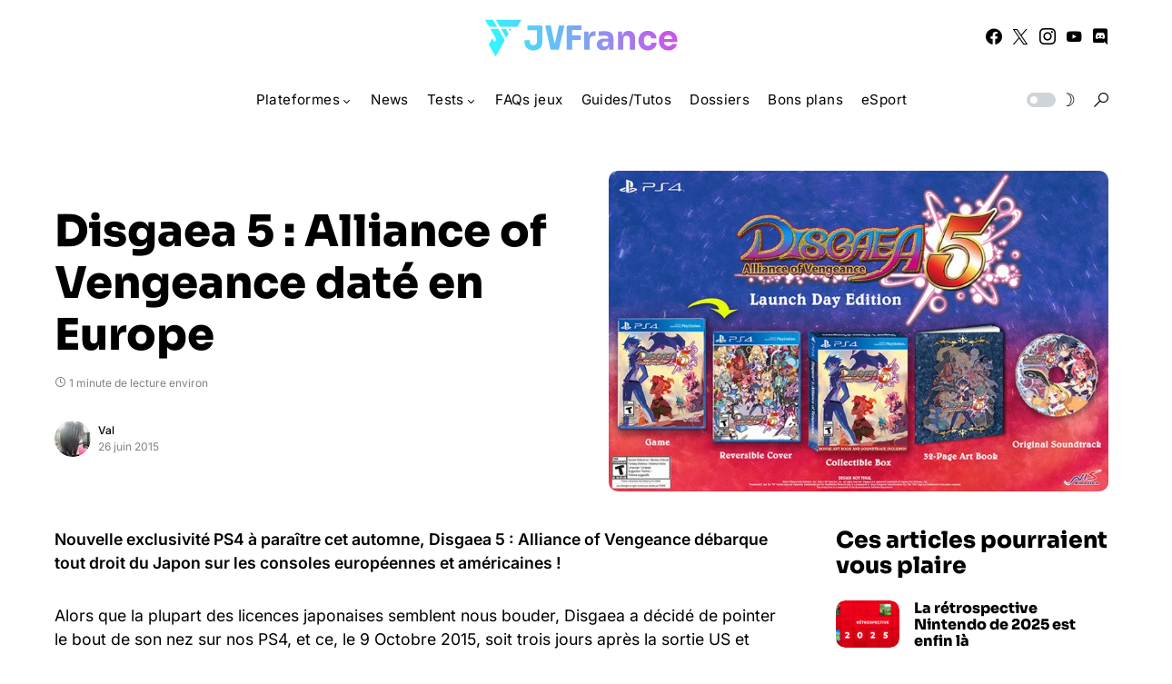

--- FILE ---
content_type: text/html; charset=UTF-8
request_url: https://www.jvfrance.com/disgaea-5-alliance-of-vengeance-date-en-europe-99792/
body_size: 149302
content:
<!doctype html>
<html lang="fr-FR">
<head>
	<meta charset="UTF-8" />
	<meta name="viewport" content="width=device-width, initial-scale=1" />
	<link rel="profile" href="https://gmpg.org/xfn/11" />
	<meta name='robots' content='index, follow, max-image-preview:large, max-snippet:-1, max-video-preview:-1' />

	<!-- This site is optimized with the Yoast SEO plugin v26.8 - https://yoast.com/product/yoast-seo-wordpress/ -->
	<title>Disgaea 5 : Alliance of Vengeance daté en Europe - JVFrance</title>
	<link rel="canonical" href="https://www.jvfrance.com/disgaea-5-alliance-of-vengeance-date-en-europe-99792/" />
	<meta property="og:locale" content="fr_FR" />
	<meta property="og:type" content="article" />
	<meta property="og:title" content="Disgaea 5 : Alliance of Vengeance daté en Europe - JVFrance" />
	<meta property="og:description" content="Nouvelle exclusivité PS4 à paraître cet automne, Disgaea 5 : Alliance of Vengeance débarque tout droit du Japon&hellip;" />
	<meta property="og:url" content="https://www.jvfrance.com/disgaea-5-alliance-of-vengeance-date-en-europe-99792/" />
	<meta property="og:site_name" content="JVFrance" />
	<meta property="article:publisher" content="https://www.facebook.com/jvfrancecom" />
	<meta property="article:published_time" content="2015-06-26T06:42:01+00:00" />
	<meta property="og:image" content="https://www.jvfrance.com/wp-content/uploads/2015/06/1435261068-d5-glamshot-v3-launch-day-edition.jpg" />
	<meta property="og:image:width" content="850" />
	<meta property="og:image:height" content="546" />
	<meta property="og:image:type" content="image/jpeg" />
	<meta name="author" content="Val" />
	<meta name="twitter:card" content="summary_large_image" />
	<meta name="twitter:creator" content="@https://twitter.com/Val_Cristate" />
	<meta name="twitter:site" content="@jvfrance_com" />
	<meta name="twitter:label1" content="Écrit par" />
	<meta name="twitter:data1" content="Val" />
	<meta name="twitter:label2" content="Durée de lecture estimée" />
	<meta name="twitter:data2" content="1 minute" />
	<script type="application/ld+json" class="yoast-schema-graph">{"@context":"https://schema.org","@graph":[{"@type":"Article","@id":"https://www.jvfrance.com/disgaea-5-alliance-of-vengeance-date-en-europe-99792/#article","isPartOf":{"@id":"https://www.jvfrance.com/disgaea-5-alliance-of-vengeance-date-en-europe-99792/"},"author":{"name":"Val","@id":"https://www.jvfrance.com/#/schema/person/a82184a08150b010fa5bf547ee0121b5"},"headline":"Disgaea 5 : Alliance of Vengeance daté en Europe","datePublished":"2015-06-26T06:42:01+00:00","mainEntityOfPage":{"@id":"https://www.jvfrance.com/disgaea-5-alliance-of-vengeance-date-en-europe-99792/"},"wordCount":108,"commentCount":0,"image":{"@id":"https://www.jvfrance.com/disgaea-5-alliance-of-vengeance-date-en-europe-99792/#primaryimage"},"thumbnailUrl":"https://www.jvfrance.com/wp-content/uploads/2015/06/1435261068-d5-glamshot-v3-launch-day-edition.jpg","keywords":["Disgaea 5"],"articleSection":["News"],"inLanguage":"fr-FR","potentialAction":[{"@type":"CommentAction","name":"Comment","target":["https://www.jvfrance.com/disgaea-5-alliance-of-vengeance-date-en-europe-99792/#respond"]}]},{"@type":"WebPage","@id":"https://www.jvfrance.com/disgaea-5-alliance-of-vengeance-date-en-europe-99792/","url":"https://www.jvfrance.com/disgaea-5-alliance-of-vengeance-date-en-europe-99792/","name":"Disgaea 5 : Alliance of Vengeance daté en Europe - JVFrance","isPartOf":{"@id":"https://www.jvfrance.com/#website"},"primaryImageOfPage":{"@id":"https://www.jvfrance.com/disgaea-5-alliance-of-vengeance-date-en-europe-99792/#primaryimage"},"image":{"@id":"https://www.jvfrance.com/disgaea-5-alliance-of-vengeance-date-en-europe-99792/#primaryimage"},"thumbnailUrl":"https://www.jvfrance.com/wp-content/uploads/2015/06/1435261068-d5-glamshot-v3-launch-day-edition.jpg","datePublished":"2015-06-26T06:42:01+00:00","author":{"@id":"https://www.jvfrance.com/#/schema/person/a82184a08150b010fa5bf547ee0121b5"},"breadcrumb":{"@id":"https://www.jvfrance.com/disgaea-5-alliance-of-vengeance-date-en-europe-99792/#breadcrumb"},"inLanguage":"fr-FR","potentialAction":[{"@type":"ReadAction","target":["https://www.jvfrance.com/disgaea-5-alliance-of-vengeance-date-en-europe-99792/"]}]},{"@type":"ImageObject","inLanguage":"fr-FR","@id":"https://www.jvfrance.com/disgaea-5-alliance-of-vengeance-date-en-europe-99792/#primaryimage","url":"https://www.jvfrance.com/wp-content/uploads/2015/06/1435261068-d5-glamshot-v3-launch-day-edition.jpg","contentUrl":"https://www.jvfrance.com/wp-content/uploads/2015/06/1435261068-d5-glamshot-v3-launch-day-edition.jpg","width":850,"height":546},{"@type":"BreadcrumbList","@id":"https://www.jvfrance.com/disgaea-5-alliance-of-vengeance-date-en-europe-99792/#breadcrumb","itemListElement":[{"@type":"ListItem","position":1,"name":"Accueil","item":"https://www.jvfrance.com/"},{"@type":"ListItem","position":2,"name":"Disgaea 5 : Alliance of Vengeance daté en Europe"}]},{"@type":"WebSite","@id":"https://www.jvfrance.com/#website","url":"https://www.jvfrance.com/","name":"JVFrance","description":"Votre média indépendant de référence sur le jeu vidéo.","potentialAction":[{"@type":"SearchAction","target":{"@type":"EntryPoint","urlTemplate":"https://www.jvfrance.com/?s={search_term_string}"},"query-input":{"@type":"PropertyValueSpecification","valueRequired":true,"valueName":"search_term_string"}}],"inLanguage":"fr-FR"},{"@type":"Person","@id":"https://www.jvfrance.com/#/schema/person/a82184a08150b010fa5bf547ee0121b5","name":"Val","image":{"@type":"ImageObject","inLanguage":"fr-FR","@id":"https://www.jvfrance.com/#/schema/person/image/","url":"https://secure.gravatar.com/avatar/3adfcc1fa9b659763934bf162777b24c41028d97c1918cdcb761d8c5fc830024?s=96&d=mm&r=g","contentUrl":"https://secure.gravatar.com/avatar/3adfcc1fa9b659763934bf162777b24c41028d97c1918cdcb761d8c5fc830024?s=96&d=mm&r=g","caption":"Val"},"description":"Né avec la PS1, j'ai grandi avec la PS2, confirmé mon expérience de joueur avec la PS3, et souhaite désormais accompagner la belle histoire de la PS4 ! Je jure par Ubisoft depuis Beyond Good &amp; Evil, et par Square Enix/Squaresoft depuis Tomb Raider et Final Fantasy VIII !","sameAs":["https://x.com/https://twitter.com/Val_Cristate"],"url":"https://www.jvfrance.com/author/val/"}]}</script>
	<!-- / Yoast SEO plugin. -->


<link rel='dns-prefetch' href='//www.googletagmanager.com' />
<link rel='dns-prefetch' href='//pagead2.googlesyndication.com' />
<link rel="alternate" type="application/rss+xml" title="JVFrance &raquo; Flux" href="https://www.jvfrance.com/feed/" />
<link rel="alternate" type="application/rss+xml" title="JVFrance &raquo; Flux des commentaires" href="https://www.jvfrance.com/comments/feed/" />
<link rel="alternate" type="application/rss+xml" title="JVFrance &raquo; Disgaea 5 : Alliance of Vengeance daté en Europe Flux des commentaires" href="https://www.jvfrance.com/disgaea-5-alliance-of-vengeance-date-en-europe-99792/feed/" />
<link rel="alternate" title="oEmbed (JSON)" type="application/json+oembed" href="https://www.jvfrance.com/wp-json/oembed/1.0/embed?url=https%3A%2F%2Fwww.jvfrance.com%2Fdisgaea-5-alliance-of-vengeance-date-en-europe-99792%2F" />
<link rel="alternate" title="oEmbed (XML)" type="text/xml+oembed" href="https://www.jvfrance.com/wp-json/oembed/1.0/embed?url=https%3A%2F%2Fwww.jvfrance.com%2Fdisgaea-5-alliance-of-vengeance-date-en-europe-99792%2F&#038;format=xml" />
			<link rel="preload" href="https://www.jvfrance.com/wp-content/plugins/canvas/assets/fonts/canvas-icons.woff" as="font" type="font/woff" crossorigin>
			<style id='wp-img-auto-sizes-contain-inline-css'>
img:is([sizes=auto i],[sizes^="auto," i]){contain-intrinsic-size:3000px 1500px}
/*# sourceURL=wp-img-auto-sizes-contain-inline-css */
</style>
<link rel='stylesheet' id='canvas-css' href='https://www.jvfrance.com/wp-content/plugins/canvas/assets/css/canvas.css?ver=2.5.1' media='all' />
<link rel='alternate stylesheet' id='powerkit-icons-css' href='https://www.jvfrance.com/wp-content/plugins/powerkit/assets/fonts/powerkit-icons.woff?ver=3.0.4' as='font' type='font/wof' crossorigin />
<link rel='stylesheet' id='powerkit-css' href='https://www.jvfrance.com/wp-content/plugins/powerkit/assets/css/powerkit.css?ver=3.0.4' media='all' />
<style id='wp-emoji-styles-inline-css'>

	img.wp-smiley, img.emoji {
		display: inline !important;
		border: none !important;
		box-shadow: none !important;
		height: 1em !important;
		width: 1em !important;
		margin: 0 0.07em !important;
		vertical-align: -0.1em !important;
		background: none !important;
		padding: 0 !important;
	}
/*# sourceURL=wp-emoji-styles-inline-css */
</style>
<style id='wp-block-library-inline-css'>
:root{--wp-block-synced-color:#7a00df;--wp-block-synced-color--rgb:122,0,223;--wp-bound-block-color:var(--wp-block-synced-color);--wp-editor-canvas-background:#ddd;--wp-admin-theme-color:#007cba;--wp-admin-theme-color--rgb:0,124,186;--wp-admin-theme-color-darker-10:#006ba1;--wp-admin-theme-color-darker-10--rgb:0,107,160.5;--wp-admin-theme-color-darker-20:#005a87;--wp-admin-theme-color-darker-20--rgb:0,90,135;--wp-admin-border-width-focus:2px}@media (min-resolution:192dpi){:root{--wp-admin-border-width-focus:1.5px}}.wp-element-button{cursor:pointer}:root .has-very-light-gray-background-color{background-color:#eee}:root .has-very-dark-gray-background-color{background-color:#313131}:root .has-very-light-gray-color{color:#eee}:root .has-very-dark-gray-color{color:#313131}:root .has-vivid-green-cyan-to-vivid-cyan-blue-gradient-background{background:linear-gradient(135deg,#00d084,#0693e3)}:root .has-purple-crush-gradient-background{background:linear-gradient(135deg,#34e2e4,#4721fb 50%,#ab1dfe)}:root .has-hazy-dawn-gradient-background{background:linear-gradient(135deg,#faaca8,#dad0ec)}:root .has-subdued-olive-gradient-background{background:linear-gradient(135deg,#fafae1,#67a671)}:root .has-atomic-cream-gradient-background{background:linear-gradient(135deg,#fdd79a,#004a59)}:root .has-nightshade-gradient-background{background:linear-gradient(135deg,#330968,#31cdcf)}:root .has-midnight-gradient-background{background:linear-gradient(135deg,#020381,#2874fc)}:root{--wp--preset--font-size--normal:16px;--wp--preset--font-size--huge:42px}.has-regular-font-size{font-size:1em}.has-larger-font-size{font-size:2.625em}.has-normal-font-size{font-size:var(--wp--preset--font-size--normal)}.has-huge-font-size{font-size:var(--wp--preset--font-size--huge)}.has-text-align-center{text-align:center}.has-text-align-left{text-align:left}.has-text-align-right{text-align:right}.has-fit-text{white-space:nowrap!important}#end-resizable-editor-section{display:none}.aligncenter{clear:both}.items-justified-left{justify-content:flex-start}.items-justified-center{justify-content:center}.items-justified-right{justify-content:flex-end}.items-justified-space-between{justify-content:space-between}.screen-reader-text{border:0;clip-path:inset(50%);height:1px;margin:-1px;overflow:hidden;padding:0;position:absolute;width:1px;word-wrap:normal!important}.screen-reader-text:focus{background-color:#ddd;clip-path:none;color:#444;display:block;font-size:1em;height:auto;left:5px;line-height:normal;padding:15px 23px 14px;text-decoration:none;top:5px;width:auto;z-index:100000}html :where(.has-border-color){border-style:solid}html :where([style*=border-top-color]){border-top-style:solid}html :where([style*=border-right-color]){border-right-style:solid}html :where([style*=border-bottom-color]){border-bottom-style:solid}html :where([style*=border-left-color]){border-left-style:solid}html :where([style*=border-width]){border-style:solid}html :where([style*=border-top-width]){border-top-style:solid}html :where([style*=border-right-width]){border-right-style:solid}html :where([style*=border-bottom-width]){border-bottom-style:solid}html :where([style*=border-left-width]){border-left-style:solid}html :where(img[class*=wp-image-]){height:auto;max-width:100%}:where(figure){margin:0 0 1em}html :where(.is-position-sticky){--wp-admin--admin-bar--position-offset:var(--wp-admin--admin-bar--height,0px)}@media screen and (max-width:600px){html :where(.is-position-sticky){--wp-admin--admin-bar--position-offset:0px}}

/*# sourceURL=wp-block-library-inline-css */
</style><style id='wp-block-paragraph-inline-css'>
.is-small-text{font-size:.875em}.is-regular-text{font-size:1em}.is-large-text{font-size:2.25em}.is-larger-text{font-size:3em}.has-drop-cap:not(:focus):first-letter{float:left;font-size:8.4em;font-style:normal;font-weight:100;line-height:.68;margin:.05em .1em 0 0;text-transform:uppercase}body.rtl .has-drop-cap:not(:focus):first-letter{float:none;margin-left:.1em}p.has-drop-cap.has-background{overflow:hidden}:root :where(p.has-background){padding:1.25em 2.375em}:where(p.has-text-color:not(.has-link-color)) a{color:inherit}p.has-text-align-left[style*="writing-mode:vertical-lr"],p.has-text-align-right[style*="writing-mode:vertical-rl"]{rotate:180deg}
/*# sourceURL=https://www.jvfrance.com/wp-includes/blocks/paragraph/style.min.css */
</style>
<style id='global-styles-inline-css'>
:root{--wp--preset--aspect-ratio--square: 1;--wp--preset--aspect-ratio--4-3: 4/3;--wp--preset--aspect-ratio--3-4: 3/4;--wp--preset--aspect-ratio--3-2: 3/2;--wp--preset--aspect-ratio--2-3: 2/3;--wp--preset--aspect-ratio--16-9: 16/9;--wp--preset--aspect-ratio--9-16: 9/16;--wp--preset--color--black: #000000;--wp--preset--color--cyan-bluish-gray: #abb8c3;--wp--preset--color--white: #FFFFFF;--wp--preset--color--pale-pink: #f78da7;--wp--preset--color--vivid-red: #cf2e2e;--wp--preset--color--luminous-vivid-orange: #ff6900;--wp--preset--color--luminous-vivid-amber: #fcb900;--wp--preset--color--light-green-cyan: #7bdcb5;--wp--preset--color--vivid-green-cyan: #00d084;--wp--preset--color--pale-cyan-blue: #8ed1fc;--wp--preset--color--vivid-cyan-blue: #0693e3;--wp--preset--color--vivid-purple: #9b51e0;--wp--preset--color--blue: #59BACC;--wp--preset--color--green: #58AD69;--wp--preset--color--orange: #FFBC49;--wp--preset--color--red: #e32c26;--wp--preset--color--gray-50: #f8f9fa;--wp--preset--color--gray-100: #f8f9fb;--wp--preset--color--gray-200: #e9ecef;--wp--preset--color--secondary: #818181;--wp--preset--gradient--vivid-cyan-blue-to-vivid-purple: linear-gradient(135deg,rgb(6,147,227) 0%,rgb(155,81,224) 100%);--wp--preset--gradient--light-green-cyan-to-vivid-green-cyan: linear-gradient(135deg,rgb(122,220,180) 0%,rgb(0,208,130) 100%);--wp--preset--gradient--luminous-vivid-amber-to-luminous-vivid-orange: linear-gradient(135deg,rgb(252,185,0) 0%,rgb(255,105,0) 100%);--wp--preset--gradient--luminous-vivid-orange-to-vivid-red: linear-gradient(135deg,rgb(255,105,0) 0%,rgb(207,46,46) 100%);--wp--preset--gradient--very-light-gray-to-cyan-bluish-gray: linear-gradient(135deg,rgb(238,238,238) 0%,rgb(169,184,195) 100%);--wp--preset--gradient--cool-to-warm-spectrum: linear-gradient(135deg,rgb(74,234,220) 0%,rgb(151,120,209) 20%,rgb(207,42,186) 40%,rgb(238,44,130) 60%,rgb(251,105,98) 80%,rgb(254,248,76) 100%);--wp--preset--gradient--blush-light-purple: linear-gradient(135deg,rgb(255,206,236) 0%,rgb(152,150,240) 100%);--wp--preset--gradient--blush-bordeaux: linear-gradient(135deg,rgb(254,205,165) 0%,rgb(254,45,45) 50%,rgb(107,0,62) 100%);--wp--preset--gradient--luminous-dusk: linear-gradient(135deg,rgb(255,203,112) 0%,rgb(199,81,192) 50%,rgb(65,88,208) 100%);--wp--preset--gradient--pale-ocean: linear-gradient(135deg,rgb(255,245,203) 0%,rgb(182,227,212) 50%,rgb(51,167,181) 100%);--wp--preset--gradient--electric-grass: linear-gradient(135deg,rgb(202,248,128) 0%,rgb(113,206,126) 100%);--wp--preset--gradient--midnight: linear-gradient(135deg,rgb(2,3,129) 0%,rgb(40,116,252) 100%);--wp--preset--font-size--small: 13px;--wp--preset--font-size--medium: 20px;--wp--preset--font-size--large: 36px;--wp--preset--font-size--x-large: 42px;--wp--preset--spacing--20: 0.44rem;--wp--preset--spacing--30: 0.67rem;--wp--preset--spacing--40: 1rem;--wp--preset--spacing--50: 1.5rem;--wp--preset--spacing--60: 2.25rem;--wp--preset--spacing--70: 3.38rem;--wp--preset--spacing--80: 5.06rem;--wp--preset--shadow--natural: 6px 6px 9px rgba(0, 0, 0, 0.2);--wp--preset--shadow--deep: 12px 12px 50px rgba(0, 0, 0, 0.4);--wp--preset--shadow--sharp: 6px 6px 0px rgba(0, 0, 0, 0.2);--wp--preset--shadow--outlined: 6px 6px 0px -3px rgb(255, 255, 255), 6px 6px rgb(0, 0, 0);--wp--preset--shadow--crisp: 6px 6px 0px rgb(0, 0, 0);}:where(.is-layout-flex){gap: 0.5em;}:where(.is-layout-grid){gap: 0.5em;}body .is-layout-flex{display: flex;}.is-layout-flex{flex-wrap: wrap;align-items: center;}.is-layout-flex > :is(*, div){margin: 0;}body .is-layout-grid{display: grid;}.is-layout-grid > :is(*, div){margin: 0;}:where(.wp-block-columns.is-layout-flex){gap: 2em;}:where(.wp-block-columns.is-layout-grid){gap: 2em;}:where(.wp-block-post-template.is-layout-flex){gap: 1.25em;}:where(.wp-block-post-template.is-layout-grid){gap: 1.25em;}.has-black-color{color: var(--wp--preset--color--black) !important;}.has-cyan-bluish-gray-color{color: var(--wp--preset--color--cyan-bluish-gray) !important;}.has-white-color{color: var(--wp--preset--color--white) !important;}.has-pale-pink-color{color: var(--wp--preset--color--pale-pink) !important;}.has-vivid-red-color{color: var(--wp--preset--color--vivid-red) !important;}.has-luminous-vivid-orange-color{color: var(--wp--preset--color--luminous-vivid-orange) !important;}.has-luminous-vivid-amber-color{color: var(--wp--preset--color--luminous-vivid-amber) !important;}.has-light-green-cyan-color{color: var(--wp--preset--color--light-green-cyan) !important;}.has-vivid-green-cyan-color{color: var(--wp--preset--color--vivid-green-cyan) !important;}.has-pale-cyan-blue-color{color: var(--wp--preset--color--pale-cyan-blue) !important;}.has-vivid-cyan-blue-color{color: var(--wp--preset--color--vivid-cyan-blue) !important;}.has-vivid-purple-color{color: var(--wp--preset--color--vivid-purple) !important;}.has-black-background-color{background-color: var(--wp--preset--color--black) !important;}.has-cyan-bluish-gray-background-color{background-color: var(--wp--preset--color--cyan-bluish-gray) !important;}.has-white-background-color{background-color: var(--wp--preset--color--white) !important;}.has-pale-pink-background-color{background-color: var(--wp--preset--color--pale-pink) !important;}.has-vivid-red-background-color{background-color: var(--wp--preset--color--vivid-red) !important;}.has-luminous-vivid-orange-background-color{background-color: var(--wp--preset--color--luminous-vivid-orange) !important;}.has-luminous-vivid-amber-background-color{background-color: var(--wp--preset--color--luminous-vivid-amber) !important;}.has-light-green-cyan-background-color{background-color: var(--wp--preset--color--light-green-cyan) !important;}.has-vivid-green-cyan-background-color{background-color: var(--wp--preset--color--vivid-green-cyan) !important;}.has-pale-cyan-blue-background-color{background-color: var(--wp--preset--color--pale-cyan-blue) !important;}.has-vivid-cyan-blue-background-color{background-color: var(--wp--preset--color--vivid-cyan-blue) !important;}.has-vivid-purple-background-color{background-color: var(--wp--preset--color--vivid-purple) !important;}.has-black-border-color{border-color: var(--wp--preset--color--black) !important;}.has-cyan-bluish-gray-border-color{border-color: var(--wp--preset--color--cyan-bluish-gray) !important;}.has-white-border-color{border-color: var(--wp--preset--color--white) !important;}.has-pale-pink-border-color{border-color: var(--wp--preset--color--pale-pink) !important;}.has-vivid-red-border-color{border-color: var(--wp--preset--color--vivid-red) !important;}.has-luminous-vivid-orange-border-color{border-color: var(--wp--preset--color--luminous-vivid-orange) !important;}.has-luminous-vivid-amber-border-color{border-color: var(--wp--preset--color--luminous-vivid-amber) !important;}.has-light-green-cyan-border-color{border-color: var(--wp--preset--color--light-green-cyan) !important;}.has-vivid-green-cyan-border-color{border-color: var(--wp--preset--color--vivid-green-cyan) !important;}.has-pale-cyan-blue-border-color{border-color: var(--wp--preset--color--pale-cyan-blue) !important;}.has-vivid-cyan-blue-border-color{border-color: var(--wp--preset--color--vivid-cyan-blue) !important;}.has-vivid-purple-border-color{border-color: var(--wp--preset--color--vivid-purple) !important;}.has-vivid-cyan-blue-to-vivid-purple-gradient-background{background: var(--wp--preset--gradient--vivid-cyan-blue-to-vivid-purple) !important;}.has-light-green-cyan-to-vivid-green-cyan-gradient-background{background: var(--wp--preset--gradient--light-green-cyan-to-vivid-green-cyan) !important;}.has-luminous-vivid-amber-to-luminous-vivid-orange-gradient-background{background: var(--wp--preset--gradient--luminous-vivid-amber-to-luminous-vivid-orange) !important;}.has-luminous-vivid-orange-to-vivid-red-gradient-background{background: var(--wp--preset--gradient--luminous-vivid-orange-to-vivid-red) !important;}.has-very-light-gray-to-cyan-bluish-gray-gradient-background{background: var(--wp--preset--gradient--very-light-gray-to-cyan-bluish-gray) !important;}.has-cool-to-warm-spectrum-gradient-background{background: var(--wp--preset--gradient--cool-to-warm-spectrum) !important;}.has-blush-light-purple-gradient-background{background: var(--wp--preset--gradient--blush-light-purple) !important;}.has-blush-bordeaux-gradient-background{background: var(--wp--preset--gradient--blush-bordeaux) !important;}.has-luminous-dusk-gradient-background{background: var(--wp--preset--gradient--luminous-dusk) !important;}.has-pale-ocean-gradient-background{background: var(--wp--preset--gradient--pale-ocean) !important;}.has-electric-grass-gradient-background{background: var(--wp--preset--gradient--electric-grass) !important;}.has-midnight-gradient-background{background: var(--wp--preset--gradient--midnight) !important;}.has-small-font-size{font-size: var(--wp--preset--font-size--small) !important;}.has-medium-font-size{font-size: var(--wp--preset--font-size--medium) !important;}.has-large-font-size{font-size: var(--wp--preset--font-size--large) !important;}.has-x-large-font-size{font-size: var(--wp--preset--font-size--x-large) !important;}
/*# sourceURL=global-styles-inline-css */
</style>

<style id='classic-theme-styles-inline-css'>
/*! This file is auto-generated */
.wp-block-button__link{color:#fff;background-color:#32373c;border-radius:9999px;box-shadow:none;text-decoration:none;padding:calc(.667em + 2px) calc(1.333em + 2px);font-size:1.125em}.wp-block-file__button{background:#32373c;color:#fff;text-decoration:none}
/*# sourceURL=/wp-includes/css/classic-themes.min.css */
</style>
<link rel='stylesheet' id='canvas-block-posts-sidebar-css' href='https://www.jvfrance.com/wp-content/plugins/canvas/components/posts/block-posts-sidebar/block-posts-sidebar.css?ver=1752575260' media='all' />
<link rel='stylesheet' id='absolute-reviews-css' href='https://www.jvfrance.com/wp-content/plugins/absolute-reviews/public/css/absolute-reviews-public.css?ver=1.1.6' media='all' />
<link rel='stylesheet' id='canvas-block-heading-style-css' href='https://www.jvfrance.com/wp-content/plugins/canvas/components/content-formatting/block-heading/block.css?ver=1752575260' media='all' />
<link rel='stylesheet' id='canvas-block-list-style-css' href='https://www.jvfrance.com/wp-content/plugins/canvas/components/content-formatting/block-list/block.css?ver=1752575260' media='all' />
<link rel='stylesheet' id='canvas-block-paragraph-style-css' href='https://www.jvfrance.com/wp-content/plugins/canvas/components/content-formatting/block-paragraph/block.css?ver=1752575260' media='all' />
<link rel='stylesheet' id='canvas-block-separator-style-css' href='https://www.jvfrance.com/wp-content/plugins/canvas/components/content-formatting/block-separator/block.css?ver=1752575260' media='all' />
<link rel='stylesheet' id='canvas-block-group-style-css' href='https://www.jvfrance.com/wp-content/plugins/canvas/components/basic-elements/block-group/block.css?ver=1752575260' media='all' />
<link rel='stylesheet' id='canvas-block-cover-style-css' href='https://www.jvfrance.com/wp-content/plugins/canvas/components/basic-elements/block-cover/block.css?ver=1752575260' media='all' />
<link rel='stylesheet' id='powerkit-author-box-css' href='https://www.jvfrance.com/wp-content/plugins/powerkit/modules/author-box/public/css/public-powerkit-author-box.css?ver=3.0.4' media='all' />
<link rel='stylesheet' id='powerkit-basic-elements-css' href='https://www.jvfrance.com/wp-content/plugins/powerkit/modules/basic-elements/public/css/public-powerkit-basic-elements.css?ver=3.0.4' media='screen' />
<link rel='stylesheet' id='powerkit-content-formatting-css' href='https://www.jvfrance.com/wp-content/plugins/powerkit/modules/content-formatting/public/css/public-powerkit-content-formatting.css?ver=3.0.4' media='all' />
<link rel='stylesheet' id='powerkit-featured-categories-css' href='https://www.jvfrance.com/wp-content/plugins/powerkit/modules/featured-categories/public/css/public-powerkit-featured-categories.css?ver=3.0.4' media='all' />
<link rel='stylesheet' id='powerkit-inline-posts-css' href='https://www.jvfrance.com/wp-content/plugins/powerkit/modules/inline-posts/public/css/public-powerkit-inline-posts.css?ver=3.0.4' media='all' />
<link rel='stylesheet' id='powerkit-justified-gallery-css' href='https://www.jvfrance.com/wp-content/plugins/powerkit/modules/justified-gallery/public/css/public-powerkit-justified-gallery.css?ver=3.0.4' media='all' />
<link rel='stylesheet' id='powerkit-lazyload-css' href='https://www.jvfrance.com/wp-content/plugins/powerkit/modules/lazyload/public/css/public-powerkit-lazyload.css?ver=3.0.4' media='all' />
<link rel='stylesheet' id='glightbox-css' href='https://www.jvfrance.com/wp-content/plugins/powerkit/modules/lightbox/public/css/glightbox.min.css?ver=3.0.4' media='all' />
<link rel='stylesheet' id='powerkit-lightbox-css' href='https://www.jvfrance.com/wp-content/plugins/powerkit/modules/lightbox/public/css/public-powerkit-lightbox.css?ver=3.0.4' media='all' />
<link rel='stylesheet' id='powerkit-widget-posts-css' href='https://www.jvfrance.com/wp-content/plugins/powerkit/modules/posts/public/css/public-powerkit-widget-posts.css?ver=3.0.4' media='all' />
<link rel='stylesheet' id='powerkit-scroll-to-top-css' href='https://www.jvfrance.com/wp-content/plugins/powerkit/modules/scroll-to-top/public/css/public-powerkit-scroll-to-top.css?ver=3.0.4' media='all' />
<link rel='stylesheet' id='powerkit-share-buttons-css' href='https://www.jvfrance.com/wp-content/plugins/powerkit/modules/share-buttons/public/css/public-powerkit-share-buttons.css?ver=3.0.4' media='all' />
<link rel='stylesheet' id='powerkit-slider-gallery-css' href='https://www.jvfrance.com/wp-content/plugins/powerkit/modules/slider-gallery/public/css/public-powerkit-slider-gallery.css?ver=3.0.4' media='all' />
<link rel='stylesheet' id='powerkit-social-links-css' href='https://www.jvfrance.com/wp-content/plugins/powerkit/modules/social-links/public/css/public-powerkit-social-links.css?ver=3.0.4' media='all' />
<link rel='stylesheet' id='powerkit-table-of-contents-css' href='https://www.jvfrance.com/wp-content/plugins/powerkit/modules/table-of-contents/public/css/public-powerkit-table-of-contents.css?ver=3.0.4' media='all' />
<link rel='stylesheet' id='powerkit-widget-about-css' href='https://www.jvfrance.com/wp-content/plugins/powerkit/modules/widget-about/public/css/public-powerkit-widget-about.css?ver=3.0.4' media='all' />
<link rel='stylesheet' id='parent-style-css' href='https://www.jvfrance.com/wp-content/themes/networker/style.css?ver=6.9' media='all' />
<link rel='stylesheet' id='child-style-css' href='https://www.jvfrance.com/wp-content/themes/Networker-Child/style.css?ver=1.0' media='all' />
<link rel='stylesheet' id='csco-styles-css' href='https://www.jvfrance.com/wp-content/themes/networker/style.css?ver=1.2.0' media='all' />
<style id='csco-styles-inline-css'>
:root { --social-links-label: "Réseaux"; }

:root {
	/* Base Font */
	--cs-font-base-family: Inter;
	--cs-font-base-size: 1rem;
	--cs-font-base-weight: 400;
	--cs-font-base-style: normal;
	--cs-font-base-letter-spacing: normal;
	--cs-font-base-line-height: 1.5;

	/* Primary Font */
	--cs-font-primary-family: Inter;
	--cs-font-primary-size: 0.875rem;
	--cs-font-primary-weight: 500;
	--cs-font-primary-style: normal;
	--cs-font-primary-letter-spacing: normal;
	--cs-font-primary-text-transform: none;

	/* Secondary Font */
	--cs-font-secondary-family: Inter;
	--cs-font-secondary-size: 0.75rem;
	--cs-font-secondary-weight: 400;
	--cs-font-secondary-style: normal;
	--cs-font-secondary-letter-spacing: normal;
	--cs-font-secondary-text-transform: none;

	/* Category Font */
	--cs-font-category-family: Inter;
	--cs-font-category-size: 0.6875rem;
	--cs-font-category-weight: 600;
	--cs-font-category-style: normal;
	--cs-font-category-letter-spacing: normal;
	--cs-font-category-text-transform: uppercase;

	/* Post Meta Font */
	--cs-font-post-meta-family: Inter;
	--cs-font-post-meta-size: 0.75rem;
	--cs-font-post-meta-weight: 400;
	--cs-font-post-meta-style: normal;
	--cs-font-post-meta-letter-spacing: normal;
	--cs-font-post-meta-text-transform: none;

	/* Input Font */
	--cs-font-input-family: Inter;
	--cs-font-input-size: 0.75rem;
	--cs-font-input-weight: 400;
	--cs-font-input-style: normal;
	--cs-font-input-letter-spacing: normal;
	--cs-font-input-text-transform: none;

	/* Post Subbtitle */
	--cs-font-post-subtitle-family: inherit;
	--cs-font-post-subtitle-size: 1.5rem;
	--cs-font-post-subtitle-letter-spacing: normal;

	/* Post Content */
	--cs-font-post-content-family: Inter;
	--cs-font-post-content-size: 1.1rem;
	--cs-font-post-content-letter-spacing: normal;

	/* Summary */
	--cs-font-entry-summary-family: Inter;
	--cs-font-entry-summary-size: 1.5rem;
	--cs-font-entry-summary-letter-spacing: normal;

	/* Entry Excerpt */
	--cs-font-entry-excerpt-family: Inter;
	--cs-font-entry-excerpt-size: 0.875rem;
	--cs-font-entry-excerpt-letter-spacing: normal;


	/* Logos --------------- */

	/* Main Logo */
	--cs-font-main-logo-family: Inter;
	--cs-font-main-logo-size: 1.25rem;
	--cs-font-main-logo-weight: 500;
	--cs-font-main-logo-style: normal;
	--cs-font-main-logo-letter-spacing: normal;
	--cs-font-main-logo-text-transform: none;

	/* Large Logo */
	--cs-font-large-logo-family: Inter;
	--cs-font-large-logo-size: 1.5rem;
	--cs-font-large-logo-weight: 500;
	--cs-font-large-logo-style: normal;
	--cs-font-large-logo-letter-spacing: normal;
	--cs-font-large-logo-text-transform: none;

	/* Footer Logo */
	--cs-font-footer-logo-family: Inter;
	--cs-font-footer-logo-size: 1.25rem;
	--cs-font-footer-logo-weight: 500;
	--cs-font-footer-logo-style: normal;
	--cs-font-footer-logo-letter-spacing: normal;
	--cs-font-footer-logo-text-transform: none;

	/* Headings --------------- */

	/* Headings */
	--cs-font-headings-family: sora-extrabold;
	--cs-font-headings-weight: 400;
	--cs-font-headings-style: normal;
	--cs-font-headings-line-height: 1.15;
	--cs-font-headings-letter-spacing: ;
	--cs-font-headings-text-transform: none;

	/* Menu Font --------------- */

	/* Menu */
	/* Used for main top level menu elements. */
	--cs-font-menu-family: Inter;
	--cs-font-menu-size: 0.95rem;
	--cs-font-menu-weight: 400;
	--cs-font-menu-style: normal;
	--cs-font-menu-letter-spacing: 0.025em;
	--cs-font-menu-text-transform: none;

	/* Submenu Font */
	/* Used for submenu elements. */
	--cs-font-submenu-family: Inter;
	--cs-font-submenu-size: 0.85rem;
	--cs-font-submenu-weight: 700;
	--cs-font-submenu-style: normal;
	--cs-font-submenu-letter-spacing: normal;
	--cs-font-submenu-text-transform: none;

	/* Section Headings --------------- */
	--cs-font-section-headings-family: sora-extrabold;
	--cs-font-section-headings-size: 1.55rem;
	--cs-font-section-headings-weight: 500;
	--cs-font-section-headings-style: normal;
	--cs-font-section-headings-letter-spacing: normal;
	--cs-font-section-headings-text-transform: none;

	--cs-font-section-subheadings-family: Sora;
	--cs-font-section-subheadings-size: 0.6875rem;
	--cs-font-section-subheadings-weight: 300;
	--cs-font-section-subheadings-style: normal;
	--cs-font-section-subheadings-letter-spacing: normal;
	--cs-font-section-subheadings-text-transform: uppercase;
}


.searchwp-live-search-no-min-chars:after { content: "Continuer à taper" }
/*# sourceURL=csco-styles-inline-css */
</style>
<link rel='stylesheet' id='searchwp-live-search-css' href='https://www.jvfrance.com/wp-content/plugins/searchwp-live-ajax-search/assets/styles/style.min.css?ver=1.8.7' media='all' />
<style id='searchwp-live-search-inline-css'>
.searchwp-live-search-result .searchwp-live-search-result--title a {
  font-size: 16px;
}
.searchwp-live-search-result .searchwp-live-search-result--price {
  font-size: 14px;
}
.searchwp-live-search-result .searchwp-live-search-result--add-to-cart .button {
  font-size: 14px;
}

/*# sourceURL=searchwp-live-search-inline-css */
</style>
<link rel='stylesheet' id='custom-style-css' href='https://www.jvfrance.com/wp-content/themes/Networker-Child/custom-style.css?ver=1768932118' media='all' />
<style id='pk-custom-inline-fonts-inline-css'>
@font-face { font-family: "sora-extrabold"; src: url("https://www.jvfrance.com/wp-content/uploads/2025/02/Sora-ExtraBold-1.woff") format("woff"); font-display: swap; font-weight: 400; font-style: normal;}
/*# sourceURL=pk-custom-inline-fonts-inline-css */
</style>
<script src="https://www.jvfrance.com/wp-includes/js/jquery/jquery.min.js?ver=3.7.1" id="jquery-core-js"></script>
<script src="https://www.jvfrance.com/wp-includes/js/jquery/jquery-migrate.min.js?ver=3.4.1" id="jquery-migrate-js"></script>
<script src="https://www.jvfrance.com/wp-content/cache/8203aa9b-0223-4645-912e-30fbfc0aefaf/c55d85df19afd3ab9531cafd7ca210eb0cdedb58.js?ver=1.15.4" id="affilizz-rendering-js" defer data-wp-strategy="defer"></script>

<!-- Extrait de code de la balise Google (gtag.js) ajouté par Site Kit -->
<!-- Extrait Google Analytics ajouté par Site Kit -->
<script src="https://www.googletagmanager.com/gtag/js?id=GT-NF7J897P" id="google_gtagjs-js" async></script>
<script id="google_gtagjs-js-after">
window.dataLayer = window.dataLayer || [];function gtag(){dataLayer.push(arguments);}
gtag("set","linker",{"domains":["www.jvfrance.com"]});
gtag("js", new Date());
gtag("set", "developer_id.dZTNiMT", true);
gtag("config", "GT-NF7J897P", {"googlesitekit_post_date":"20150626","googlesitekit_post_author":"Val"});
 window._googlesitekit = window._googlesitekit || {}; window._googlesitekit.throttledEvents = []; window._googlesitekit.gtagEvent = (name, data) => { var key = JSON.stringify( { name, data } ); if ( !! window._googlesitekit.throttledEvents[ key ] ) { return; } window._googlesitekit.throttledEvents[ key ] = true; setTimeout( () => { delete window._googlesitekit.throttledEvents[ key ]; }, 5 ); gtag( "event", name, { ...data, event_source: "site-kit" } ); }; 
//# sourceURL=google_gtagjs-js-after
</script>
<link rel="https://api.w.org/" href="https://www.jvfrance.com/wp-json/" /><link rel="alternate" title="JSON" type="application/json" href="https://www.jvfrance.com/wp-json/wp/v2/posts/99792" /><link rel="EditURI" type="application/rsd+xml" title="RSD" href="https://www.jvfrance.com/xmlrpc.php?rsd" />
<meta name="generator" content="WordPress 6.9" />
<link rel='shortlink' href='https://www.jvfrance.com/?p=99792' />
		<link rel="preload" href="https://www.jvfrance.com/wp-content/plugins/absolute-reviews/fonts/absolute-reviews-icons.woff" as="font" type="font/woff" crossorigin>
		<meta name="generator" content="Site Kit by Google 1.170.0" />
<!-- Balises Meta Google AdSense ajoutées par Site Kit -->
<meta name="google-adsense-platform-account" content="ca-host-pub-2644536267352236">
<meta name="google-adsense-platform-domain" content="sitekit.withgoogle.com">
<!-- Fin des balises Meta End Google AdSense ajoutées par Site Kit -->
<meta name="affilizz-media" content="679a495e3a39c1728ce8626c" />

<!-- Extrait Google AdSense ajouté par Site Kit -->
<script async src="https://pagead2.googlesyndication.com/pagead/js/adsbygoogle.js?client=ca-pub-3568087830472448&amp;host=ca-host-pub-2644536267352236" crossorigin="anonymous"></script>

<!-- End Google AdSense snippet added by Site Kit -->
<link rel="icon" href="https://www.jvfrance.com/wp-content/uploads/2025/02/cropped-JVFrance-logo-carré_Dégradé-fond-transparent_621px-80x80.png" sizes="32x32" />
<link rel="icon" href="https://www.jvfrance.com/wp-content/uploads/2025/02/cropped-JVFrance-logo-carré_Dégradé-fond-transparent_621px-220x220.png" sizes="192x192" />
<link rel="apple-touch-icon" href="https://www.jvfrance.com/wp-content/uploads/2025/02/cropped-JVFrance-logo-carré_Dégradé-fond-transparent_621px-220x220.png" />
<meta name="msapplication-TileImage" content="https://www.jvfrance.com/wp-content/uploads/2025/02/cropped-JVFrance-logo-carré_Dégradé-fond-transparent_621px-300x300.png" />
		<style id="wp-custom-css">
			/* ============================================================
   1) Gradient overlay & Vignettes
   ============================================================ */
body.home .custom-gradient-overlay .cs-entry__inner.cs-entry__thumbnail .cs-overlay-background::after {
    content: "";
    position: absolute;
    top: 0; left: 0;
    width: 100%;
    height: 100%; /* Correction: ajout de 100% */
    background: linear-gradient(to top, rgba(0, 0, 0, 0.9) 0%, rgba(0, 0, 0, 0.2) 72%, rgba(0, 0, 0, 0) 100%);
    pointer-events: none;
    z-index: 0;
}

/* Regroupement des templates reviews 6, 7 et 8 */
.abr-posts-template-reviews-6 .abr-post-data,
.abr-posts-template-reviews-7 .abr-post-data,
.abr-posts-template-reviews-8 .abr-post-data {
    background: none !important;
    position: relative !important;
    border-radius: 10px !important;
    overflow: hidden !important; /* Correction: ajout de hidden */
}

/* Injection du gradient en ::after */
.abr-posts-template-reviews-6 .abr-post-data::after,
.abr-posts-template-reviews-7 .abr-post-data::after,
.abr-posts-template-reviews-8 .abr-post-data::after {
    content: "";
    position: absolute;
    top: 0; right: 0; bottom: 0; left: 0;
    border-radius: inherit;
    background: linear-gradient(to top, rgba(0, 0, 0, 0.9) 0%, rgba(0, 0, 0, 0.3) 50%, rgba(0, 0, 0, 0) 100%);
    pointer-events: none;
    z-index: 1;
}

/* Contenu au-dessus du gradient */
.abr-posts-template-reviews-6 .abr-post-data *,
.abr-posts-template-reviews-7 .abr-post-data *,
.abr-posts-template-reviews-8 .abr-post-data * {
    position: relative !important;
    z-index: 2 !important;
}
/* ============================================================
   2) Style des scores/pourcentages (MASQUÉS)
   ============================================================ */
.abr-posts-template-reviews-6 .abr-post-data .abr-review-number,
.abr-posts-template-reviews-7 .abr-post-data .abr-review-number,
.abr-posts-template-reviews-8 .abr-post-data .abr-review-number {
    display: none !important; /* L'élément est totalement retiré de l'affichage */
}

/* ============================================================
   3) Barre de recherche et Résultats
   ============================================================ */
.cs-search__nav-form .cs-search__group {
    border-radius: 10px;
    border: 0px;
    box-shadow: 0 4px 8px rgba(0, 0, 0, 0.15);
}

.searchwp-live-search-results.searchwp-live-search-results-showing .searchwp-live-search-result a img {
    border-radius: 10px; /* Correction: ajout du point-virgule manquant */
    box-shadow: 0 4px 8px rgba(0, 0, 0, 0.15);
}

.cs-search .cs-search-live-result .searchwp-live-search-results {
    border-radius: 10px;
    border: 0px;
    margin-top: 10px;
    box-shadow: 0 4px 8px rgba(0, 0, 0, 0.15);
}

.cs-search {
    box-shadow: none;
}

.searchwp-live-search-result {
    border-bottom: 0px;
}

/* ============================================================
   4) Boutons et Navigation (Ombres et Formes)
   ============================================================ */

/* Ciblage des flèches du slider */
.cs-slider__arrow, 
.cnvs-block-posts-layout-carousel-type-1 .cs-carousel__arrow {
    border: 0px !important; /* On force la suppression de la bordure par défaut */
    border-radius: 50%; /* On s'assure que le bouton reste parfaitement rond */
    
    /* Correction de l'espace dans le rgba */
    box-shadow: 0 4px 8px rgba(0, 0, 0, 0.15); 
    
    /* Marge vitale : permet à l'ombre de s'afficher sans être coupée par le conteneur */
    margin: 10px; 
    
    /* Fix pour éviter l'écrasement */
    width: 40px; /* Adapte cette valeur si le bouton est trop petit/grand */
    height: 40px;
    display: inline-flex;
    align-items: center;
    justify-content: center;
}

/* Boutons "Charger plus" */
.cs-posts-area__pagination .cs-load-more {
    border: 0px;
    box-shadow: 0 4px 8px rgba(0, 0, 0, 0.15); /* Correction espace rgba */
}

/* Boutons Gutenberg standards */
.wp-block-button .wp-block-button__link {
    border: 0px;
    box-shadow: 0 4px 8px rgba(0, 0, 0, 0.15); /* Correction espace rgba */
}

/* Sous-menus navigation */
.cs-header__nav-inner .sub-menu {
    border-radius: 20px;
    border: none;
    box-shadow: 0 4px 8px rgba(0, 0, 0, 0.15); /* Correction espace rgba */
}
/* 		</style>
		<style id="kirki-inline-styles">:root, [data-site-scheme="default"]{--cs-color-site-background:#FFFFFF;--cs-color-search-background:#FFFFFF;--cs-color-topbar-background:#ffffff;--cs-color-header-background:#FFFFFF;--cs-color-submenu-background:#FFFFFF;--cs-color-footer-background:#f8f9fa;}:root, [data-scheme="default"]{--cs-color-accent:#212121;--cs-color-accent-contrast:#FFFFFF;--cs-color-secondary:#818181;--cs-palette-color-secondary:#818181;--cs-color-secondary-contrast:#818181;--cs-color-category:#212121;--cs-color-category-hover:#818181;--cs-color-button:#ffffff;--cs-color-button-contrast:#212121;--cs-color-button-hover:#212121;--cs-color-button-hover-contrast:#FFFFFF;}:root .cs-posts-area-posts .cs-entry__title, [data-scheme="default"] .cs-posts-area-posts .cs-entry__title, :root .cs-entry__prev-next .cs-entry__title, [data-scheme="default"] .cs-entry__prev-next .cs-entry__title, :root .cs-entry__post-related .cs-entry__title, [data-scheme="default"] .cs-entry__post-related .cs-entry__title{--cs-color-title:#212121;--cs-color-title-hover:#818181;}[data-site-scheme="dark"]{--cs-color-site-background:#1c1c1c;--cs-color-search-background:#1c1c1c;--cs-color-topbar-background:#1c1c1c;--cs-color-header-background:#1c1c1c;--cs-color-submenu-background:#1c1c1c;--cs-color-footer-background:#1c1c1c;}[data-scheme="dark"]{--cs-color-accent:#ffffff;--cs-color-accent-contrast:#1c1c1c;--cs-color-secondary:#858585;--cs-palette-color-secondary:#858585;--cs-color-secondary-contrast:#1c1c1c;--cs-color-category:#a8a8a8;--cs-color-category-hover:#818181;--cs-color-button:#1c1c1c;--cs-color-button-contrast:#ffffff;--cs-color-button-hover:#ffffff;--cs-color-button-hover-contrast:#1c1c1c;}[data-scheme="dark"] .cs-posts-area-posts .cs-entry__title, [data-scheme="dark"] .cs-entry__prev-next .cs-entry__title, [data-scheme="dark"] .cs-entry__post-related .cs-entry__title{--cs-color-title:#ffffff;--cs-color-title-hover:#858585;}:root{--cs-common-border-radius:10px;--cs-primary-border-radius:50px;--cs-secondary-border-radius:10px;--cs-additional-border-radius:10px;--cs-image-border-radius:10px;--cs-header-topbar-height:50px;--cs-header-topbar-large-height:80px;--cs-header-height:60px;--cs-header-border-width:0px;}:root .cs-section-subheadings, [data-scheme="default"] .cs-section-subheadings{--cs-section-subheadings-color:#212121;}:root .cnvs-block-section-heading, [data-scheme="default"] .cnvs-block-section-heading{--cnvs-section-subheading-color:#212121;}[data-scheme="dark"] .cs-section-subheadings{--cs-section-subheadings-color:#ffffff;}[data-scheme="dark"] .cnvs-block-section-heading{--cnvs-section-subheading-color:#ffffff;}.cs-posts-area__home.cs-posts-area__grid{--cs-posts-area-grid-columns-const:2!important;--cs-posts-area-grid-columns:2!important;}.cs-posts-area__archive.cs-posts-area__grid{--cs-posts-area-grid-columns-const:3!important;--cs-posts-area-grid-columns:3!important;}@media (max-width: 1019px){.cs-posts-area__home.cs-posts-area__grid{--cs-posts-area-grid-columns:2!important;}.cs-posts-area__archive.cs-posts-area__grid{--cs-posts-area-grid-columns:2!important;}}@media (max-width: 599px){.cs-posts-area__home.cs-posts-area__grid{--cs-posts-area-grid-columns:1!important;}.cs-posts-area__archive.cs-posts-area__grid{--cs-posts-area-grid-columns:1!important;}}/* cyrillic-ext */
@font-face {
  font-family: 'Inter';
  font-style: normal;
  font-weight: 400;
  font-display: swap;
  src: url(https://www.jvfrance.com/wp-content/fonts/inter/UcC73FwrK3iLTeHuS_nVMrMxCp50SjIa2JL7SUc.woff2) format('woff2');
  unicode-range: U+0460-052F, U+1C80-1C8A, U+20B4, U+2DE0-2DFF, U+A640-A69F, U+FE2E-FE2F;
}
/* cyrillic */
@font-face {
  font-family: 'Inter';
  font-style: normal;
  font-weight: 400;
  font-display: swap;
  src: url(https://www.jvfrance.com/wp-content/fonts/inter/UcC73FwrK3iLTeHuS_nVMrMxCp50SjIa0ZL7SUc.woff2) format('woff2');
  unicode-range: U+0301, U+0400-045F, U+0490-0491, U+04B0-04B1, U+2116;
}
/* greek-ext */
@font-face {
  font-family: 'Inter';
  font-style: normal;
  font-weight: 400;
  font-display: swap;
  src: url(https://www.jvfrance.com/wp-content/fonts/inter/UcC73FwrK3iLTeHuS_nVMrMxCp50SjIa2ZL7SUc.woff2) format('woff2');
  unicode-range: U+1F00-1FFF;
}
/* greek */
@font-face {
  font-family: 'Inter';
  font-style: normal;
  font-weight: 400;
  font-display: swap;
  src: url(https://www.jvfrance.com/wp-content/fonts/inter/UcC73FwrK3iLTeHuS_nVMrMxCp50SjIa1pL7SUc.woff2) format('woff2');
  unicode-range: U+0370-0377, U+037A-037F, U+0384-038A, U+038C, U+038E-03A1, U+03A3-03FF;
}
/* vietnamese */
@font-face {
  font-family: 'Inter';
  font-style: normal;
  font-weight: 400;
  font-display: swap;
  src: url(https://www.jvfrance.com/wp-content/fonts/inter/UcC73FwrK3iLTeHuS_nVMrMxCp50SjIa2pL7SUc.woff2) format('woff2');
  unicode-range: U+0102-0103, U+0110-0111, U+0128-0129, U+0168-0169, U+01A0-01A1, U+01AF-01B0, U+0300-0301, U+0303-0304, U+0308-0309, U+0323, U+0329, U+1EA0-1EF9, U+20AB;
}
/* latin-ext */
@font-face {
  font-family: 'Inter';
  font-style: normal;
  font-weight: 400;
  font-display: swap;
  src: url(https://www.jvfrance.com/wp-content/fonts/inter/UcC73FwrK3iLTeHuS_nVMrMxCp50SjIa25L7SUc.woff2) format('woff2');
  unicode-range: U+0100-02BA, U+02BD-02C5, U+02C7-02CC, U+02CE-02D7, U+02DD-02FF, U+0304, U+0308, U+0329, U+1D00-1DBF, U+1E00-1E9F, U+1EF2-1EFF, U+2020, U+20A0-20AB, U+20AD-20C0, U+2113, U+2C60-2C7F, U+A720-A7FF;
}
/* latin */
@font-face {
  font-family: 'Inter';
  font-style: normal;
  font-weight: 400;
  font-display: swap;
  src: url(https://www.jvfrance.com/wp-content/fonts/inter/UcC73FwrK3iLTeHuS_nVMrMxCp50SjIa1ZL7.woff2) format('woff2');
  unicode-range: U+0000-00FF, U+0131, U+0152-0153, U+02BB-02BC, U+02C6, U+02DA, U+02DC, U+0304, U+0308, U+0329, U+2000-206F, U+20AC, U+2122, U+2191, U+2193, U+2212, U+2215, U+FEFF, U+FFFD;
}
/* cyrillic-ext */
@font-face {
  font-family: 'Inter';
  font-style: normal;
  font-weight: 500;
  font-display: swap;
  src: url(https://www.jvfrance.com/wp-content/fonts/inter/UcC73FwrK3iLTeHuS_nVMrMxCp50SjIa2JL7SUc.woff2) format('woff2');
  unicode-range: U+0460-052F, U+1C80-1C8A, U+20B4, U+2DE0-2DFF, U+A640-A69F, U+FE2E-FE2F;
}
/* cyrillic */
@font-face {
  font-family: 'Inter';
  font-style: normal;
  font-weight: 500;
  font-display: swap;
  src: url(https://www.jvfrance.com/wp-content/fonts/inter/UcC73FwrK3iLTeHuS_nVMrMxCp50SjIa0ZL7SUc.woff2) format('woff2');
  unicode-range: U+0301, U+0400-045F, U+0490-0491, U+04B0-04B1, U+2116;
}
/* greek-ext */
@font-face {
  font-family: 'Inter';
  font-style: normal;
  font-weight: 500;
  font-display: swap;
  src: url(https://www.jvfrance.com/wp-content/fonts/inter/UcC73FwrK3iLTeHuS_nVMrMxCp50SjIa2ZL7SUc.woff2) format('woff2');
  unicode-range: U+1F00-1FFF;
}
/* greek */
@font-face {
  font-family: 'Inter';
  font-style: normal;
  font-weight: 500;
  font-display: swap;
  src: url(https://www.jvfrance.com/wp-content/fonts/inter/UcC73FwrK3iLTeHuS_nVMrMxCp50SjIa1pL7SUc.woff2) format('woff2');
  unicode-range: U+0370-0377, U+037A-037F, U+0384-038A, U+038C, U+038E-03A1, U+03A3-03FF;
}
/* vietnamese */
@font-face {
  font-family: 'Inter';
  font-style: normal;
  font-weight: 500;
  font-display: swap;
  src: url(https://www.jvfrance.com/wp-content/fonts/inter/UcC73FwrK3iLTeHuS_nVMrMxCp50SjIa2pL7SUc.woff2) format('woff2');
  unicode-range: U+0102-0103, U+0110-0111, U+0128-0129, U+0168-0169, U+01A0-01A1, U+01AF-01B0, U+0300-0301, U+0303-0304, U+0308-0309, U+0323, U+0329, U+1EA0-1EF9, U+20AB;
}
/* latin-ext */
@font-face {
  font-family: 'Inter';
  font-style: normal;
  font-weight: 500;
  font-display: swap;
  src: url(https://www.jvfrance.com/wp-content/fonts/inter/UcC73FwrK3iLTeHuS_nVMrMxCp50SjIa25L7SUc.woff2) format('woff2');
  unicode-range: U+0100-02BA, U+02BD-02C5, U+02C7-02CC, U+02CE-02D7, U+02DD-02FF, U+0304, U+0308, U+0329, U+1D00-1DBF, U+1E00-1E9F, U+1EF2-1EFF, U+2020, U+20A0-20AB, U+20AD-20C0, U+2113, U+2C60-2C7F, U+A720-A7FF;
}
/* latin */
@font-face {
  font-family: 'Inter';
  font-style: normal;
  font-weight: 500;
  font-display: swap;
  src: url(https://www.jvfrance.com/wp-content/fonts/inter/UcC73FwrK3iLTeHuS_nVMrMxCp50SjIa1ZL7.woff2) format('woff2');
  unicode-range: U+0000-00FF, U+0131, U+0152-0153, U+02BB-02BC, U+02C6, U+02DA, U+02DC, U+0304, U+0308, U+0329, U+2000-206F, U+20AC, U+2122, U+2191, U+2193, U+2212, U+2215, U+FEFF, U+FFFD;
}
/* cyrillic-ext */
@font-face {
  font-family: 'Inter';
  font-style: normal;
  font-weight: 600;
  font-display: swap;
  src: url(https://www.jvfrance.com/wp-content/fonts/inter/UcC73FwrK3iLTeHuS_nVMrMxCp50SjIa2JL7SUc.woff2) format('woff2');
  unicode-range: U+0460-052F, U+1C80-1C8A, U+20B4, U+2DE0-2DFF, U+A640-A69F, U+FE2E-FE2F;
}
/* cyrillic */
@font-face {
  font-family: 'Inter';
  font-style: normal;
  font-weight: 600;
  font-display: swap;
  src: url(https://www.jvfrance.com/wp-content/fonts/inter/UcC73FwrK3iLTeHuS_nVMrMxCp50SjIa0ZL7SUc.woff2) format('woff2');
  unicode-range: U+0301, U+0400-045F, U+0490-0491, U+04B0-04B1, U+2116;
}
/* greek-ext */
@font-face {
  font-family: 'Inter';
  font-style: normal;
  font-weight: 600;
  font-display: swap;
  src: url(https://www.jvfrance.com/wp-content/fonts/inter/UcC73FwrK3iLTeHuS_nVMrMxCp50SjIa2ZL7SUc.woff2) format('woff2');
  unicode-range: U+1F00-1FFF;
}
/* greek */
@font-face {
  font-family: 'Inter';
  font-style: normal;
  font-weight: 600;
  font-display: swap;
  src: url(https://www.jvfrance.com/wp-content/fonts/inter/UcC73FwrK3iLTeHuS_nVMrMxCp50SjIa1pL7SUc.woff2) format('woff2');
  unicode-range: U+0370-0377, U+037A-037F, U+0384-038A, U+038C, U+038E-03A1, U+03A3-03FF;
}
/* vietnamese */
@font-face {
  font-family: 'Inter';
  font-style: normal;
  font-weight: 600;
  font-display: swap;
  src: url(https://www.jvfrance.com/wp-content/fonts/inter/UcC73FwrK3iLTeHuS_nVMrMxCp50SjIa2pL7SUc.woff2) format('woff2');
  unicode-range: U+0102-0103, U+0110-0111, U+0128-0129, U+0168-0169, U+01A0-01A1, U+01AF-01B0, U+0300-0301, U+0303-0304, U+0308-0309, U+0323, U+0329, U+1EA0-1EF9, U+20AB;
}
/* latin-ext */
@font-face {
  font-family: 'Inter';
  font-style: normal;
  font-weight: 600;
  font-display: swap;
  src: url(https://www.jvfrance.com/wp-content/fonts/inter/UcC73FwrK3iLTeHuS_nVMrMxCp50SjIa25L7SUc.woff2) format('woff2');
  unicode-range: U+0100-02BA, U+02BD-02C5, U+02C7-02CC, U+02CE-02D7, U+02DD-02FF, U+0304, U+0308, U+0329, U+1D00-1DBF, U+1E00-1E9F, U+1EF2-1EFF, U+2020, U+20A0-20AB, U+20AD-20C0, U+2113, U+2C60-2C7F, U+A720-A7FF;
}
/* latin */
@font-face {
  font-family: 'Inter';
  font-style: normal;
  font-weight: 600;
  font-display: swap;
  src: url(https://www.jvfrance.com/wp-content/fonts/inter/UcC73FwrK3iLTeHuS_nVMrMxCp50SjIa1ZL7.woff2) format('woff2');
  unicode-range: U+0000-00FF, U+0131, U+0152-0153, U+02BB-02BC, U+02C6, U+02DA, U+02DC, U+0304, U+0308, U+0329, U+2000-206F, U+20AC, U+2122, U+2191, U+2193, U+2212, U+2215, U+FEFF, U+FFFD;
}/* latin-ext */
@font-face {
  font-family: 'Sora';
  font-style: normal;
  font-weight: 300;
  font-display: swap;
  src: url(https://www.jvfrance.com/wp-content/fonts/sora/xMQOuFFYT72X5wkB_18qmnndmScMnk-DKQJRBg.woff2) format('woff2');
  unicode-range: U+0100-02BA, U+02BD-02C5, U+02C7-02CC, U+02CE-02D7, U+02DD-02FF, U+0304, U+0308, U+0329, U+1D00-1DBF, U+1E00-1E9F, U+1EF2-1EFF, U+2020, U+20A0-20AB, U+20AD-20C0, U+2113, U+2C60-2C7F, U+A720-A7FF;
}
/* latin */
@font-face {
  font-family: 'Sora';
  font-style: normal;
  font-weight: 300;
  font-display: swap;
  src: url(https://www.jvfrance.com/wp-content/fonts/sora/xMQOuFFYT72X5wkB_18qmnndmScMnk-NKQI.woff2) format('woff2');
  unicode-range: U+0000-00FF, U+0131, U+0152-0153, U+02BB-02BC, U+02C6, U+02DA, U+02DC, U+0304, U+0308, U+0329, U+2000-206F, U+20AC, U+2122, U+2191, U+2193, U+2212, U+2215, U+FEFF, U+FFFD;
}/* cyrillic-ext */
@font-face {
  font-family: 'Inter';
  font-style: normal;
  font-weight: 400;
  font-display: swap;
  src: url(https://www.jvfrance.com/wp-content/fonts/inter/UcC73FwrK3iLTeHuS_nVMrMxCp50SjIa2JL7SUc.woff2) format('woff2');
  unicode-range: U+0460-052F, U+1C80-1C8A, U+20B4, U+2DE0-2DFF, U+A640-A69F, U+FE2E-FE2F;
}
/* cyrillic */
@font-face {
  font-family: 'Inter';
  font-style: normal;
  font-weight: 400;
  font-display: swap;
  src: url(https://www.jvfrance.com/wp-content/fonts/inter/UcC73FwrK3iLTeHuS_nVMrMxCp50SjIa0ZL7SUc.woff2) format('woff2');
  unicode-range: U+0301, U+0400-045F, U+0490-0491, U+04B0-04B1, U+2116;
}
/* greek-ext */
@font-face {
  font-family: 'Inter';
  font-style: normal;
  font-weight: 400;
  font-display: swap;
  src: url(https://www.jvfrance.com/wp-content/fonts/inter/UcC73FwrK3iLTeHuS_nVMrMxCp50SjIa2ZL7SUc.woff2) format('woff2');
  unicode-range: U+1F00-1FFF;
}
/* greek */
@font-face {
  font-family: 'Inter';
  font-style: normal;
  font-weight: 400;
  font-display: swap;
  src: url(https://www.jvfrance.com/wp-content/fonts/inter/UcC73FwrK3iLTeHuS_nVMrMxCp50SjIa1pL7SUc.woff2) format('woff2');
  unicode-range: U+0370-0377, U+037A-037F, U+0384-038A, U+038C, U+038E-03A1, U+03A3-03FF;
}
/* vietnamese */
@font-face {
  font-family: 'Inter';
  font-style: normal;
  font-weight: 400;
  font-display: swap;
  src: url(https://www.jvfrance.com/wp-content/fonts/inter/UcC73FwrK3iLTeHuS_nVMrMxCp50SjIa2pL7SUc.woff2) format('woff2');
  unicode-range: U+0102-0103, U+0110-0111, U+0128-0129, U+0168-0169, U+01A0-01A1, U+01AF-01B0, U+0300-0301, U+0303-0304, U+0308-0309, U+0323, U+0329, U+1EA0-1EF9, U+20AB;
}
/* latin-ext */
@font-face {
  font-family: 'Inter';
  font-style: normal;
  font-weight: 400;
  font-display: swap;
  src: url(https://www.jvfrance.com/wp-content/fonts/inter/UcC73FwrK3iLTeHuS_nVMrMxCp50SjIa25L7SUc.woff2) format('woff2');
  unicode-range: U+0100-02BA, U+02BD-02C5, U+02C7-02CC, U+02CE-02D7, U+02DD-02FF, U+0304, U+0308, U+0329, U+1D00-1DBF, U+1E00-1E9F, U+1EF2-1EFF, U+2020, U+20A0-20AB, U+20AD-20C0, U+2113, U+2C60-2C7F, U+A720-A7FF;
}
/* latin */
@font-face {
  font-family: 'Inter';
  font-style: normal;
  font-weight: 400;
  font-display: swap;
  src: url(https://www.jvfrance.com/wp-content/fonts/inter/UcC73FwrK3iLTeHuS_nVMrMxCp50SjIa1ZL7.woff2) format('woff2');
  unicode-range: U+0000-00FF, U+0131, U+0152-0153, U+02BB-02BC, U+02C6, U+02DA, U+02DC, U+0304, U+0308, U+0329, U+2000-206F, U+20AC, U+2122, U+2191, U+2193, U+2212, U+2215, U+FEFF, U+FFFD;
}
/* cyrillic-ext */
@font-face {
  font-family: 'Inter';
  font-style: normal;
  font-weight: 500;
  font-display: swap;
  src: url(https://www.jvfrance.com/wp-content/fonts/inter/UcC73FwrK3iLTeHuS_nVMrMxCp50SjIa2JL7SUc.woff2) format('woff2');
  unicode-range: U+0460-052F, U+1C80-1C8A, U+20B4, U+2DE0-2DFF, U+A640-A69F, U+FE2E-FE2F;
}
/* cyrillic */
@font-face {
  font-family: 'Inter';
  font-style: normal;
  font-weight: 500;
  font-display: swap;
  src: url(https://www.jvfrance.com/wp-content/fonts/inter/UcC73FwrK3iLTeHuS_nVMrMxCp50SjIa0ZL7SUc.woff2) format('woff2');
  unicode-range: U+0301, U+0400-045F, U+0490-0491, U+04B0-04B1, U+2116;
}
/* greek-ext */
@font-face {
  font-family: 'Inter';
  font-style: normal;
  font-weight: 500;
  font-display: swap;
  src: url(https://www.jvfrance.com/wp-content/fonts/inter/UcC73FwrK3iLTeHuS_nVMrMxCp50SjIa2ZL7SUc.woff2) format('woff2');
  unicode-range: U+1F00-1FFF;
}
/* greek */
@font-face {
  font-family: 'Inter';
  font-style: normal;
  font-weight: 500;
  font-display: swap;
  src: url(https://www.jvfrance.com/wp-content/fonts/inter/UcC73FwrK3iLTeHuS_nVMrMxCp50SjIa1pL7SUc.woff2) format('woff2');
  unicode-range: U+0370-0377, U+037A-037F, U+0384-038A, U+038C, U+038E-03A1, U+03A3-03FF;
}
/* vietnamese */
@font-face {
  font-family: 'Inter';
  font-style: normal;
  font-weight: 500;
  font-display: swap;
  src: url(https://www.jvfrance.com/wp-content/fonts/inter/UcC73FwrK3iLTeHuS_nVMrMxCp50SjIa2pL7SUc.woff2) format('woff2');
  unicode-range: U+0102-0103, U+0110-0111, U+0128-0129, U+0168-0169, U+01A0-01A1, U+01AF-01B0, U+0300-0301, U+0303-0304, U+0308-0309, U+0323, U+0329, U+1EA0-1EF9, U+20AB;
}
/* latin-ext */
@font-face {
  font-family: 'Inter';
  font-style: normal;
  font-weight: 500;
  font-display: swap;
  src: url(https://www.jvfrance.com/wp-content/fonts/inter/UcC73FwrK3iLTeHuS_nVMrMxCp50SjIa25L7SUc.woff2) format('woff2');
  unicode-range: U+0100-02BA, U+02BD-02C5, U+02C7-02CC, U+02CE-02D7, U+02DD-02FF, U+0304, U+0308, U+0329, U+1D00-1DBF, U+1E00-1E9F, U+1EF2-1EFF, U+2020, U+20A0-20AB, U+20AD-20C0, U+2113, U+2C60-2C7F, U+A720-A7FF;
}
/* latin */
@font-face {
  font-family: 'Inter';
  font-style: normal;
  font-weight: 500;
  font-display: swap;
  src: url(https://www.jvfrance.com/wp-content/fonts/inter/UcC73FwrK3iLTeHuS_nVMrMxCp50SjIa1ZL7.woff2) format('woff2');
  unicode-range: U+0000-00FF, U+0131, U+0152-0153, U+02BB-02BC, U+02C6, U+02DA, U+02DC, U+0304, U+0308, U+0329, U+2000-206F, U+20AC, U+2122, U+2191, U+2193, U+2212, U+2215, U+FEFF, U+FFFD;
}
/* cyrillic-ext */
@font-face {
  font-family: 'Inter';
  font-style: normal;
  font-weight: 600;
  font-display: swap;
  src: url(https://www.jvfrance.com/wp-content/fonts/inter/UcC73FwrK3iLTeHuS_nVMrMxCp50SjIa2JL7SUc.woff2) format('woff2');
  unicode-range: U+0460-052F, U+1C80-1C8A, U+20B4, U+2DE0-2DFF, U+A640-A69F, U+FE2E-FE2F;
}
/* cyrillic */
@font-face {
  font-family: 'Inter';
  font-style: normal;
  font-weight: 600;
  font-display: swap;
  src: url(https://www.jvfrance.com/wp-content/fonts/inter/UcC73FwrK3iLTeHuS_nVMrMxCp50SjIa0ZL7SUc.woff2) format('woff2');
  unicode-range: U+0301, U+0400-045F, U+0490-0491, U+04B0-04B1, U+2116;
}
/* greek-ext */
@font-face {
  font-family: 'Inter';
  font-style: normal;
  font-weight: 600;
  font-display: swap;
  src: url(https://www.jvfrance.com/wp-content/fonts/inter/UcC73FwrK3iLTeHuS_nVMrMxCp50SjIa2ZL7SUc.woff2) format('woff2');
  unicode-range: U+1F00-1FFF;
}
/* greek */
@font-face {
  font-family: 'Inter';
  font-style: normal;
  font-weight: 600;
  font-display: swap;
  src: url(https://www.jvfrance.com/wp-content/fonts/inter/UcC73FwrK3iLTeHuS_nVMrMxCp50SjIa1pL7SUc.woff2) format('woff2');
  unicode-range: U+0370-0377, U+037A-037F, U+0384-038A, U+038C, U+038E-03A1, U+03A3-03FF;
}
/* vietnamese */
@font-face {
  font-family: 'Inter';
  font-style: normal;
  font-weight: 600;
  font-display: swap;
  src: url(https://www.jvfrance.com/wp-content/fonts/inter/UcC73FwrK3iLTeHuS_nVMrMxCp50SjIa2pL7SUc.woff2) format('woff2');
  unicode-range: U+0102-0103, U+0110-0111, U+0128-0129, U+0168-0169, U+01A0-01A1, U+01AF-01B0, U+0300-0301, U+0303-0304, U+0308-0309, U+0323, U+0329, U+1EA0-1EF9, U+20AB;
}
/* latin-ext */
@font-face {
  font-family: 'Inter';
  font-style: normal;
  font-weight: 600;
  font-display: swap;
  src: url(https://www.jvfrance.com/wp-content/fonts/inter/UcC73FwrK3iLTeHuS_nVMrMxCp50SjIa25L7SUc.woff2) format('woff2');
  unicode-range: U+0100-02BA, U+02BD-02C5, U+02C7-02CC, U+02CE-02D7, U+02DD-02FF, U+0304, U+0308, U+0329, U+1D00-1DBF, U+1E00-1E9F, U+1EF2-1EFF, U+2020, U+20A0-20AB, U+20AD-20C0, U+2113, U+2C60-2C7F, U+A720-A7FF;
}
/* latin */
@font-face {
  font-family: 'Inter';
  font-style: normal;
  font-weight: 600;
  font-display: swap;
  src: url(https://www.jvfrance.com/wp-content/fonts/inter/UcC73FwrK3iLTeHuS_nVMrMxCp50SjIa1ZL7.woff2) format('woff2');
  unicode-range: U+0000-00FF, U+0131, U+0152-0153, U+02BB-02BC, U+02C6, U+02DA, U+02DC, U+0304, U+0308, U+0329, U+2000-206F, U+20AC, U+2122, U+2191, U+2193, U+2212, U+2215, U+FEFF, U+FFFD;
}/* latin-ext */
@font-face {
  font-family: 'Sora';
  font-style: normal;
  font-weight: 300;
  font-display: swap;
  src: url(https://www.jvfrance.com/wp-content/fonts/sora/xMQOuFFYT72X5wkB_18qmnndmScMnk-DKQJRBg.woff2) format('woff2');
  unicode-range: U+0100-02BA, U+02BD-02C5, U+02C7-02CC, U+02CE-02D7, U+02DD-02FF, U+0304, U+0308, U+0329, U+1D00-1DBF, U+1E00-1E9F, U+1EF2-1EFF, U+2020, U+20A0-20AB, U+20AD-20C0, U+2113, U+2C60-2C7F, U+A720-A7FF;
}
/* latin */
@font-face {
  font-family: 'Sora';
  font-style: normal;
  font-weight: 300;
  font-display: swap;
  src: url(https://www.jvfrance.com/wp-content/fonts/sora/xMQOuFFYT72X5wkB_18qmnndmScMnk-NKQI.woff2) format('woff2');
  unicode-range: U+0000-00FF, U+0131, U+0152-0153, U+02BB-02BC, U+02C6, U+02DA, U+02DC, U+0304, U+0308, U+0329, U+2000-206F, U+20AC, U+2122, U+2191, U+2193, U+2212, U+2215, U+FEFF, U+FFFD;
}/* cyrillic-ext */
@font-face {
  font-family: 'Inter';
  font-style: normal;
  font-weight: 400;
  font-display: swap;
  src: url(https://www.jvfrance.com/wp-content/fonts/inter/UcC73FwrK3iLTeHuS_nVMrMxCp50SjIa2JL7SUc.woff2) format('woff2');
  unicode-range: U+0460-052F, U+1C80-1C8A, U+20B4, U+2DE0-2DFF, U+A640-A69F, U+FE2E-FE2F;
}
/* cyrillic */
@font-face {
  font-family: 'Inter';
  font-style: normal;
  font-weight: 400;
  font-display: swap;
  src: url(https://www.jvfrance.com/wp-content/fonts/inter/UcC73FwrK3iLTeHuS_nVMrMxCp50SjIa0ZL7SUc.woff2) format('woff2');
  unicode-range: U+0301, U+0400-045F, U+0490-0491, U+04B0-04B1, U+2116;
}
/* greek-ext */
@font-face {
  font-family: 'Inter';
  font-style: normal;
  font-weight: 400;
  font-display: swap;
  src: url(https://www.jvfrance.com/wp-content/fonts/inter/UcC73FwrK3iLTeHuS_nVMrMxCp50SjIa2ZL7SUc.woff2) format('woff2');
  unicode-range: U+1F00-1FFF;
}
/* greek */
@font-face {
  font-family: 'Inter';
  font-style: normal;
  font-weight: 400;
  font-display: swap;
  src: url(https://www.jvfrance.com/wp-content/fonts/inter/UcC73FwrK3iLTeHuS_nVMrMxCp50SjIa1pL7SUc.woff2) format('woff2');
  unicode-range: U+0370-0377, U+037A-037F, U+0384-038A, U+038C, U+038E-03A1, U+03A3-03FF;
}
/* vietnamese */
@font-face {
  font-family: 'Inter';
  font-style: normal;
  font-weight: 400;
  font-display: swap;
  src: url(https://www.jvfrance.com/wp-content/fonts/inter/UcC73FwrK3iLTeHuS_nVMrMxCp50SjIa2pL7SUc.woff2) format('woff2');
  unicode-range: U+0102-0103, U+0110-0111, U+0128-0129, U+0168-0169, U+01A0-01A1, U+01AF-01B0, U+0300-0301, U+0303-0304, U+0308-0309, U+0323, U+0329, U+1EA0-1EF9, U+20AB;
}
/* latin-ext */
@font-face {
  font-family: 'Inter';
  font-style: normal;
  font-weight: 400;
  font-display: swap;
  src: url(https://www.jvfrance.com/wp-content/fonts/inter/UcC73FwrK3iLTeHuS_nVMrMxCp50SjIa25L7SUc.woff2) format('woff2');
  unicode-range: U+0100-02BA, U+02BD-02C5, U+02C7-02CC, U+02CE-02D7, U+02DD-02FF, U+0304, U+0308, U+0329, U+1D00-1DBF, U+1E00-1E9F, U+1EF2-1EFF, U+2020, U+20A0-20AB, U+20AD-20C0, U+2113, U+2C60-2C7F, U+A720-A7FF;
}
/* latin */
@font-face {
  font-family: 'Inter';
  font-style: normal;
  font-weight: 400;
  font-display: swap;
  src: url(https://www.jvfrance.com/wp-content/fonts/inter/UcC73FwrK3iLTeHuS_nVMrMxCp50SjIa1ZL7.woff2) format('woff2');
  unicode-range: U+0000-00FF, U+0131, U+0152-0153, U+02BB-02BC, U+02C6, U+02DA, U+02DC, U+0304, U+0308, U+0329, U+2000-206F, U+20AC, U+2122, U+2191, U+2193, U+2212, U+2215, U+FEFF, U+FFFD;
}
/* cyrillic-ext */
@font-face {
  font-family: 'Inter';
  font-style: normal;
  font-weight: 500;
  font-display: swap;
  src: url(https://www.jvfrance.com/wp-content/fonts/inter/UcC73FwrK3iLTeHuS_nVMrMxCp50SjIa2JL7SUc.woff2) format('woff2');
  unicode-range: U+0460-052F, U+1C80-1C8A, U+20B4, U+2DE0-2DFF, U+A640-A69F, U+FE2E-FE2F;
}
/* cyrillic */
@font-face {
  font-family: 'Inter';
  font-style: normal;
  font-weight: 500;
  font-display: swap;
  src: url(https://www.jvfrance.com/wp-content/fonts/inter/UcC73FwrK3iLTeHuS_nVMrMxCp50SjIa0ZL7SUc.woff2) format('woff2');
  unicode-range: U+0301, U+0400-045F, U+0490-0491, U+04B0-04B1, U+2116;
}
/* greek-ext */
@font-face {
  font-family: 'Inter';
  font-style: normal;
  font-weight: 500;
  font-display: swap;
  src: url(https://www.jvfrance.com/wp-content/fonts/inter/UcC73FwrK3iLTeHuS_nVMrMxCp50SjIa2ZL7SUc.woff2) format('woff2');
  unicode-range: U+1F00-1FFF;
}
/* greek */
@font-face {
  font-family: 'Inter';
  font-style: normal;
  font-weight: 500;
  font-display: swap;
  src: url(https://www.jvfrance.com/wp-content/fonts/inter/UcC73FwrK3iLTeHuS_nVMrMxCp50SjIa1pL7SUc.woff2) format('woff2');
  unicode-range: U+0370-0377, U+037A-037F, U+0384-038A, U+038C, U+038E-03A1, U+03A3-03FF;
}
/* vietnamese */
@font-face {
  font-family: 'Inter';
  font-style: normal;
  font-weight: 500;
  font-display: swap;
  src: url(https://www.jvfrance.com/wp-content/fonts/inter/UcC73FwrK3iLTeHuS_nVMrMxCp50SjIa2pL7SUc.woff2) format('woff2');
  unicode-range: U+0102-0103, U+0110-0111, U+0128-0129, U+0168-0169, U+01A0-01A1, U+01AF-01B0, U+0300-0301, U+0303-0304, U+0308-0309, U+0323, U+0329, U+1EA0-1EF9, U+20AB;
}
/* latin-ext */
@font-face {
  font-family: 'Inter';
  font-style: normal;
  font-weight: 500;
  font-display: swap;
  src: url(https://www.jvfrance.com/wp-content/fonts/inter/UcC73FwrK3iLTeHuS_nVMrMxCp50SjIa25L7SUc.woff2) format('woff2');
  unicode-range: U+0100-02BA, U+02BD-02C5, U+02C7-02CC, U+02CE-02D7, U+02DD-02FF, U+0304, U+0308, U+0329, U+1D00-1DBF, U+1E00-1E9F, U+1EF2-1EFF, U+2020, U+20A0-20AB, U+20AD-20C0, U+2113, U+2C60-2C7F, U+A720-A7FF;
}
/* latin */
@font-face {
  font-family: 'Inter';
  font-style: normal;
  font-weight: 500;
  font-display: swap;
  src: url(https://www.jvfrance.com/wp-content/fonts/inter/UcC73FwrK3iLTeHuS_nVMrMxCp50SjIa1ZL7.woff2) format('woff2');
  unicode-range: U+0000-00FF, U+0131, U+0152-0153, U+02BB-02BC, U+02C6, U+02DA, U+02DC, U+0304, U+0308, U+0329, U+2000-206F, U+20AC, U+2122, U+2191, U+2193, U+2212, U+2215, U+FEFF, U+FFFD;
}
/* cyrillic-ext */
@font-face {
  font-family: 'Inter';
  font-style: normal;
  font-weight: 600;
  font-display: swap;
  src: url(https://www.jvfrance.com/wp-content/fonts/inter/UcC73FwrK3iLTeHuS_nVMrMxCp50SjIa2JL7SUc.woff2) format('woff2');
  unicode-range: U+0460-052F, U+1C80-1C8A, U+20B4, U+2DE0-2DFF, U+A640-A69F, U+FE2E-FE2F;
}
/* cyrillic */
@font-face {
  font-family: 'Inter';
  font-style: normal;
  font-weight: 600;
  font-display: swap;
  src: url(https://www.jvfrance.com/wp-content/fonts/inter/UcC73FwrK3iLTeHuS_nVMrMxCp50SjIa0ZL7SUc.woff2) format('woff2');
  unicode-range: U+0301, U+0400-045F, U+0490-0491, U+04B0-04B1, U+2116;
}
/* greek-ext */
@font-face {
  font-family: 'Inter';
  font-style: normal;
  font-weight: 600;
  font-display: swap;
  src: url(https://www.jvfrance.com/wp-content/fonts/inter/UcC73FwrK3iLTeHuS_nVMrMxCp50SjIa2ZL7SUc.woff2) format('woff2');
  unicode-range: U+1F00-1FFF;
}
/* greek */
@font-face {
  font-family: 'Inter';
  font-style: normal;
  font-weight: 600;
  font-display: swap;
  src: url(https://www.jvfrance.com/wp-content/fonts/inter/UcC73FwrK3iLTeHuS_nVMrMxCp50SjIa1pL7SUc.woff2) format('woff2');
  unicode-range: U+0370-0377, U+037A-037F, U+0384-038A, U+038C, U+038E-03A1, U+03A3-03FF;
}
/* vietnamese */
@font-face {
  font-family: 'Inter';
  font-style: normal;
  font-weight: 600;
  font-display: swap;
  src: url(https://www.jvfrance.com/wp-content/fonts/inter/UcC73FwrK3iLTeHuS_nVMrMxCp50SjIa2pL7SUc.woff2) format('woff2');
  unicode-range: U+0102-0103, U+0110-0111, U+0128-0129, U+0168-0169, U+01A0-01A1, U+01AF-01B0, U+0300-0301, U+0303-0304, U+0308-0309, U+0323, U+0329, U+1EA0-1EF9, U+20AB;
}
/* latin-ext */
@font-face {
  font-family: 'Inter';
  font-style: normal;
  font-weight: 600;
  font-display: swap;
  src: url(https://www.jvfrance.com/wp-content/fonts/inter/UcC73FwrK3iLTeHuS_nVMrMxCp50SjIa25L7SUc.woff2) format('woff2');
  unicode-range: U+0100-02BA, U+02BD-02C5, U+02C7-02CC, U+02CE-02D7, U+02DD-02FF, U+0304, U+0308, U+0329, U+1D00-1DBF, U+1E00-1E9F, U+1EF2-1EFF, U+2020, U+20A0-20AB, U+20AD-20C0, U+2113, U+2C60-2C7F, U+A720-A7FF;
}
/* latin */
@font-face {
  font-family: 'Inter';
  font-style: normal;
  font-weight: 600;
  font-display: swap;
  src: url(https://www.jvfrance.com/wp-content/fonts/inter/UcC73FwrK3iLTeHuS_nVMrMxCp50SjIa1ZL7.woff2) format('woff2');
  unicode-range: U+0000-00FF, U+0131, U+0152-0153, U+02BB-02BC, U+02C6, U+02DA, U+02DC, U+0304, U+0308, U+0329, U+2000-206F, U+20AC, U+2122, U+2191, U+2193, U+2212, U+2215, U+FEFF, U+FFFD;
}/* latin-ext */
@font-face {
  font-family: 'Sora';
  font-style: normal;
  font-weight: 300;
  font-display: swap;
  src: url(https://www.jvfrance.com/wp-content/fonts/sora/xMQOuFFYT72X5wkB_18qmnndmScMnk-DKQJRBg.woff2) format('woff2');
  unicode-range: U+0100-02BA, U+02BD-02C5, U+02C7-02CC, U+02CE-02D7, U+02DD-02FF, U+0304, U+0308, U+0329, U+1D00-1DBF, U+1E00-1E9F, U+1EF2-1EFF, U+2020, U+20A0-20AB, U+20AD-20C0, U+2113, U+2C60-2C7F, U+A720-A7FF;
}
/* latin */
@font-face {
  font-family: 'Sora';
  font-style: normal;
  font-weight: 300;
  font-display: swap;
  src: url(https://www.jvfrance.com/wp-content/fonts/sora/xMQOuFFYT72X5wkB_18qmnndmScMnk-NKQI.woff2) format('woff2');
  unicode-range: U+0000-00FF, U+0131, U+0152-0153, U+02BB-02BC, U+02C6, U+02DA, U+02DC, U+0304, U+0308, U+0329, U+2000-206F, U+20AC, U+2122, U+2191, U+2193, U+2212, U+2215, U+FEFF, U+FFFD;
}</style></head>
<body class="wp-singular post-template-default single single-post postid-99792 single-format-standard wp-embed-responsive wp-theme-networker wp-child-theme-Networker-Child cs-page-layout-right cs-navbar-sticky-enabled cs-sticky-sidebar-enabled cs-stick-to-top" data-scheme='default' data-site-scheme='default'>



	<div class="cs-site-overlay"></div>

	<div class="cs-offcanvas">
		<div class="cs-offcanvas__header" data-scheme="default">
			
			<nav class="cs-offcanvas__nav">
						<div class="cs-logo">
			<a class="cs-header__logo cs-logo-default " href="https://www.jvfrance.com/">
				<img src="https://www.jvfrance.com/wp-content/uploads/2025/03/JVFrance-logo-bannière_Dégradé-fond-transparent.svg"  alt="JVFrance" >			</a>

									<a class="cs-header__logo cs-logo-dark " href="https://www.jvfrance.com/">
							<img src="https://www.jvfrance.com/wp-content/uploads/2025/03/JVFrance-logo-bannière_Dégradé-fond-transparent.svg"  alt="JVFrance" >						</a>
							</div>
		
				<span class="cs-offcanvas__toggle" role="button"><i class="cs-icon cs-icon-x"></i></span>
			</nav>

					</div>
		<aside class="cs-offcanvas__sidebar">
			<div class="cs-offcanvas__inner cs-offcanvas__area cs-widget-area">
				<div class="widget widget_nav_menu cs-d-lg-none"><div class="menu-main-menu-container"><ul id="menu-main-menu" class="menu"><li id="menu-item-125654" class="menu-item menu-item-type-custom menu-item-object-custom menu-item-has-children menu-item-125654"><a>Plateformes</a>
<ul class="sub-menu">
	<li id="menu-item-175740" class="menu-item menu-item-type-taxonomy menu-item-object-category menu-item-175740"><a href="https://www.jvfrance.com/ps5/">PS5</a></li>
	<li id="menu-item-237704" class="menu-item menu-item-type-taxonomy menu-item-object-category menu-item-237704"><a href="https://www.jvfrance.com/ps-vr2/">PS VR2</a></li>
	<li id="menu-item-127692" class="menu-item menu-item-type-taxonomy menu-item-object-category menu-item-127692"><a href="https://www.jvfrance.com/ps4/">PS4</a></li>
	<li id="menu-item-175741" class="menu-item menu-item-type-taxonomy menu-item-object-category menu-item-175741"><a href="https://www.jvfrance.com/xbox-series-x-series-s/">Xbox Series X / Series S</a></li>
	<li id="menu-item-127690" class="menu-item menu-item-type-taxonomy menu-item-object-category menu-item-127690"><a href="https://www.jvfrance.com/xbox-one/">Xbox One</a></li>
	<li id="menu-item-128816" class="menu-item menu-item-type-taxonomy menu-item-object-category menu-item-128816"><a href="https://www.jvfrance.com/switch/">Nintendo Switch</a></li>
	<li id="menu-item-256080" class="menu-item menu-item-type-taxonomy menu-item-object-category menu-item-256080"><a href="https://www.jvfrance.com/nintendo-switch-2/">Nintendo Switch 2</a></li>
	<li id="menu-item-128815" class="menu-item menu-item-type-taxonomy menu-item-object-category menu-item-128815"><a href="https://www.jvfrance.com/mobile/">Mobile</a></li>
	<li id="menu-item-127691" class="menu-item menu-item-type-taxonomy menu-item-object-category menu-item-127691"><a href="https://www.jvfrance.com/pc/">PC</a></li>
</ul>
</li>
<li id="menu-item-125546" class="menu-item menu-item-type-taxonomy menu-item-object-category current-post-ancestor current-menu-parent current-post-parent menu-item-125546"><a href="https://www.jvfrance.com/news/">News</a></li>
<li id="menu-item-176263" class="menu-item menu-item-type-taxonomy menu-item-object-category menu-item-has-children menu-item-176263"><a href="https://www.jvfrance.com/tests/">Tests</a>
<ul class="sub-menu">
	<li id="menu-item-176198" class="menu-item menu-item-type-taxonomy menu-item-object-category menu-item-176198"><a href="https://www.jvfrance.com/tests/tests-jeux/">Nos tests de jeux</a></li>
	<li id="menu-item-176196" class="menu-item menu-item-type-taxonomy menu-item-object-category menu-item-176196"><a href="https://www.jvfrance.com/tests/previews/">Nos previews</a></li>
	<li id="menu-item-176197" class="menu-item menu-item-type-taxonomy menu-item-object-category menu-item-176197"><a href="https://www.jvfrance.com/tests/tests-materiel-hardware/">Tests d&rsquo;accessoires et hardware</a></li>
	<li id="menu-item-176199" class="menu-item menu-item-type-taxonomy menu-item-object-category menu-item-176199"><a href="https://www.jvfrance.com/tests/on-a-lu/">On a lu / On a vu</a></li>
</ul>
</li>
<li id="menu-item-183904" class="menu-item menu-item-type-taxonomy menu-item-object-category menu-item-183904"><a href="https://www.jvfrance.com/faqs-jeux/">FAQs jeux</a></li>
<li id="menu-item-175756" class="menu-item menu-item-type-taxonomy menu-item-object-category menu-item-175756"><a href="https://www.jvfrance.com/guides-tutos/">Guides/Tutos</a></li>
<li id="menu-item-125549" class="menu-item menu-item-type-taxonomy menu-item-object-category menu-item-125549"><a href="https://www.jvfrance.com/dossiers/">Dossiers</a></li>
<li id="menu-item-257035" class="menu-item menu-item-type-taxonomy menu-item-object-category menu-item-257035"><a href="https://www.jvfrance.com/bons-plans/">Bons plans</a></li>
<li id="menu-item-257036" class="menu-item menu-item-type-taxonomy menu-item-object-category menu-item-257036"><a href="https://www.jvfrance.com/esport/">eSport</a></li>
</ul></div></div>
							</div>
		</aside>
	</div>
	
<div id="page" class="cs-site">

	
	<div class="cs-site-inner">

		
		
<div class="cs-topbar cs-topbar-large" data-scheme="default">
	<div class="cs-container">
		<div class="cs-header__inner cs-inner-large-height">
			<div class="cs-header__col cs-col-left">
							</div>
			<div class="cs-header__col cs-col-center">
						<div class="cs-logo">
			<a class="cs-header__logo cs-logo-default cs-logo-large" href="https://www.jvfrance.com/">
				<img src="https://www.jvfrance.com/wp-content/uploads/2025/03/JVFrance-logo-bannière_Dégradé-fond-transparent.svg"  alt="JVFrance" >			</a>

									<a class="cs-header__logo cs-logo-dark cs-logo-large" href="https://www.jvfrance.com/">
							<img src="https://www.jvfrance.com/wp-content/uploads/2025/03/JVFrance-logo-bannière_Dégradé-fond-transparent.svg"  alt="JVFrance" >						</a>
							</div>
					</div>
			<div class="cs-header__col cs-col-right">
						<div class="cs-navbar-social-links">
				<div class="pk-social-links-wrap  pk-social-links-template-nav pk-social-links-align-default pk-social-links-scheme-default pk-social-links-titles-disabled pk-social-links-counts-disabled pk-social-links-labels-disabled">
		<div class="pk-social-links-items">
								<div class="pk-social-links-item pk-social-links-facebook  pk-social-links-no-count" data-id="facebook">
						<a href="https://facebook.com/372427969456100" class="pk-social-links-link" target="_blank" rel="nofollow noopener" aria-label="Facebook">
							<i class="pk-social-links-icon pk-icon pk-icon-facebook"></i>
							
							
							
													</a>
					</div>
										<div class="pk-social-links-item pk-social-links-twitter  pk-social-links-no-count" data-id="twitter">
						<a href="https://x.com/jvfrance_com" class="pk-social-links-link" target="_blank" rel="nofollow noopener" aria-label="Twitter">
							<i class="pk-social-links-icon pk-icon pk-icon-twitter"></i>
							
							
							
													</a>
					</div>
										<div class="pk-social-links-item pk-social-links-instagram  pk-social-links-no-count" data-id="instagram">
						<a href="https://www.instagram.com/jvfrance_com" class="pk-social-links-link" target="_blank" rel="nofollow noopener" aria-label="Instagram">
							<i class="pk-social-links-icon pk-icon pk-icon-instagram"></i>
							
							
							
													</a>
					</div>
										<div class="pk-social-links-item pk-social-links-youtube  pk-social-links-no-count" data-id="youtube">
						<a href="https://www.youtube.com/user/UCuU2xygDs-UHp7GL54i9jBw" class="pk-social-links-link" target="_blank" rel="nofollow noopener" aria-label="YouTube">
							<i class="pk-social-links-icon pk-icon pk-icon-youtube"></i>
							
							
							
													</a>
					</div>
										<div class="pk-social-links-item pk-social-links-discord  pk-social-links-no-count" data-id="discord">
						<a href="https://discord.gg/bmKW8HVuCj" class="pk-social-links-link" target="_blank" rel="nofollow noopener" aria-label="Discord">
							<i class="pk-social-links-icon pk-icon pk-icon-discord"></i>
							
							
							
													</a>
					</div>
							</div>
	</div>
			</div>
					</div>
		</div>
	</div>
</div>


<header class="cs-header cs-header-five" data-scheme="default">
	<div class="cs-container">
		<div class="cs-header__inner cs-header__inner-desktop">
			<div class="cs-header__col cs-col-left">
								<span class="cs-header__offcanvas-toggle  cs-d-lg-none" role="button">
					<span></span>
				</span>
					<div class="cs-logo">
			<a class="cs-header__logo cs-logo-default cs-logo-hide" href="https://www.jvfrance.com/">
				<img src="https://www.jvfrance.com/wp-content/uploads/2025/03/JVFrance-logo-bannière_Dégradé-fond-transparent.svg"  alt="JVFrance" >			</a>

									<a class="cs-header__logo cs-logo-dark cs-logo-hide" href="https://www.jvfrance.com/">
							<img src="https://www.jvfrance.com/wp-content/uploads/2025/03/JVFrance-logo-bannière_Dégradé-fond-transparent.svg"  alt="JVFrance" >						</a>
							</div>
					</div>
			<div class="cs-header__col cs-col-nav  cs-col-center">
				<nav class="cs-header__nav"><ul id="menu-main-menu-1" class="cs-header__nav-inner"><li class="menu-item menu-item-type-custom menu-item-object-custom menu-item-has-children menu-item-125654 cs-mega-menu cs-mega-menu-terms"><a><span>Plateformes</span></a>						<div class="sub-menu" data-scheme="default">
							<div class="cs-mm__content">
								<ul class="cs-mm__categories">
																				<li class="menu-item menu-item-type-taxonomy menu-item-object-category menu-item-175740 cs-mega-menu-child-term cs-mega-menu-child">
												<a href="https://www.jvfrance.com/ps5/" data-term="2696" data-numberposts="3">PS5</a>											</li>
																					<li class="menu-item menu-item-type-taxonomy menu-item-object-category menu-item-237704 cs-mega-menu-child-term cs-mega-menu-child">
												<a href="https://www.jvfrance.com/ps-vr2/" data-term="3838" data-numberposts="3">PS VR2</a>											</li>
																					<li class="menu-item menu-item-type-taxonomy menu-item-object-category menu-item-127692 cs-mega-menu-child-term cs-mega-menu-child">
												<a href="https://www.jvfrance.com/ps4/" data-term="1457" data-numberposts="3">PS4</a>											</li>
																					<li class="menu-item menu-item-type-taxonomy menu-item-object-category menu-item-175741 cs-mega-menu-child-term cs-mega-menu-child">
												<a href="https://www.jvfrance.com/xbox-series-x-series-s/" data-term="2697" data-numberposts="3">Xbox Series X / Series S</a>											</li>
																					<li class="menu-item menu-item-type-taxonomy menu-item-object-category menu-item-127690 cs-mega-menu-child-term cs-mega-menu-child">
												<a href="https://www.jvfrance.com/xbox-one/" data-term="131" data-numberposts="3">Xbox One</a>											</li>
																					<li class="menu-item menu-item-type-taxonomy menu-item-object-category menu-item-128816 cs-mega-menu-child-term cs-mega-menu-child">
												<a href="https://www.jvfrance.com/switch/" data-term="1514" data-numberposts="3">Nintendo Switch</a>											</li>
																					<li class="menu-item menu-item-type-taxonomy menu-item-object-category menu-item-256080 cs-mega-menu-child-term cs-mega-menu-child">
												<a href="https://www.jvfrance.com/nintendo-switch-2/" data-term="4415" data-numberposts="3">Nintendo Switch 2</a>											</li>
																					<li class="menu-item menu-item-type-taxonomy menu-item-object-category menu-item-128815 cs-mega-menu-child-term cs-mega-menu-child">
												<a href="https://www.jvfrance.com/mobile/" data-term="1440" data-numberposts="3">Mobile</a>											</li>
																					<li class="menu-item menu-item-type-taxonomy menu-item-object-category menu-item-127691 cs-mega-menu-child-term cs-mega-menu-child">
												<a href="https://www.jvfrance.com/pc/" data-term="1437" data-numberposts="3">PC</a>											</li>
																		</ul>

								<div class="cs-mm__posts-container cs-has-spinner">
																					<div class="cs-mm__posts" data-term="2696"><span class="cs-spinner"></span></div>
																							<div class="cs-mm__posts" data-term="3838"><span class="cs-spinner"></span></div>
																							<div class="cs-mm__posts" data-term="1457"><span class="cs-spinner"></span></div>
																							<div class="cs-mm__posts" data-term="2697"><span class="cs-spinner"></span></div>
																							<div class="cs-mm__posts" data-term="131"><span class="cs-spinner"></span></div>
																							<div class="cs-mm__posts" data-term="1514"><span class="cs-spinner"></span></div>
																							<div class="cs-mm__posts" data-term="4415"><span class="cs-spinner"></span></div>
																							<div class="cs-mm__posts" data-term="1440"><span class="cs-spinner"></span></div>
																							<div class="cs-mm__posts" data-term="1437"><span class="cs-spinner"></span></div>
																			</div>
							</div>
						</div>
						</li>
<li class="menu-item menu-item-type-taxonomy menu-item-object-category current-post-ancestor current-menu-parent current-post-parent menu-item-125546"><a href="https://www.jvfrance.com/news/"><span>News</span></a></li>
<li class="menu-item menu-item-type-taxonomy menu-item-object-category menu-item-has-children menu-item-176263 cs-mega-menu cs-mega-menu-terms"><a href="https://www.jvfrance.com/tests/"><span>Tests</span></a>						<div class="sub-menu" data-scheme="default">
							<div class="cs-mm__content">
								<ul class="cs-mm__categories">
																				<li class="menu-item menu-item-type-taxonomy menu-item-object-category menu-item-176198 cs-mega-menu-child-term cs-mega-menu-child">
												<a href="https://www.jvfrance.com/tests/tests-jeux/" data-term="2710" data-numberposts="3">Nos tests de jeux</a>											</li>
																					<li class="menu-item menu-item-type-taxonomy menu-item-object-category menu-item-176196 cs-mega-menu-child-term cs-mega-menu-child">
												<a href="https://www.jvfrance.com/tests/previews/" data-term="2713" data-numberposts="3">Nos previews</a>											</li>
																					<li class="menu-item menu-item-type-taxonomy menu-item-object-category menu-item-176197 cs-mega-menu-child-term cs-mega-menu-child">
												<a href="https://www.jvfrance.com/tests/tests-materiel-hardware/" data-term="2711" data-numberposts="3">Tests d&rsquo;accessoires et hardware</a>											</li>
																					<li class="menu-item menu-item-type-taxonomy menu-item-object-category menu-item-176199 cs-mega-menu-child-term cs-mega-menu-child">
												<a href="https://www.jvfrance.com/tests/on-a-lu/" data-term="2712" data-numberposts="3">On a lu / On a vu</a>											</li>
																		</ul>

								<div class="cs-mm__posts-container cs-has-spinner">
																					<div class="cs-mm__posts" data-term="2710"><span class="cs-spinner"></span></div>
																							<div class="cs-mm__posts" data-term="2713"><span class="cs-spinner"></span></div>
																							<div class="cs-mm__posts" data-term="2711"><span class="cs-spinner"></span></div>
																							<div class="cs-mm__posts" data-term="2712"><span class="cs-spinner"></span></div>
																			</div>
							</div>
						</div>
						</li>
<li class="menu-item menu-item-type-taxonomy menu-item-object-category menu-item-183904"><a href="https://www.jvfrance.com/faqs-jeux/"><span>FAQs jeux</span></a></li>
<li class="menu-item menu-item-type-taxonomy menu-item-object-category menu-item-175756"><a href="https://www.jvfrance.com/guides-tutos/"><span>Guides/Tutos</span></a></li>
<li class="menu-item menu-item-type-taxonomy menu-item-object-category menu-item-125549"><a href="https://www.jvfrance.com/dossiers/"><span>Dossiers</span></a></li>
<li class="menu-item menu-item-type-taxonomy menu-item-object-category menu-item-257035"><a href="https://www.jvfrance.com/bons-plans/"><span>Bons plans</span></a></li>
<li class="menu-item menu-item-type-taxonomy menu-item-object-category menu-item-257036"><a href="https://www.jvfrance.com/esport/"><span>eSport</span></a></li>
</ul></nav>			</div>
			<div class="cs-header__col cs-col-right">
							<span role="button" class="cs-header__scheme-toggle cs-site-scheme-toggle">
				<span class="cs-header__scheme-toggle-element"></span>
				<span class="cs-header__scheme-toggle-label"> </span>
			</span>
				<span class="cs-header__search-toggle" role="button">
			<i class="cs-icon cs-icon-search"></i>
		</span>
					</div>
		</div>

		
<div class="cs-header__inner cs-header__inner-mobile">
	<div class="cs-header__col cs-col-left">
						<span class="cs-header__offcanvas-toggle  cs-d-lg-none" role="button">
					<span></span>
				</span>
				</div>
	<div class="cs-header__col cs-col-center">
				<div class="cs-logo">
			<a class="cs-header__logo cs-logo-default " href="https://www.jvfrance.com/">
				<img src="https://www.jvfrance.com/wp-content/uploads/2025/03/JVFrance-logo-bannière_Dégradé-fond-transparent.svg"  alt="JVFrance" >			</a>

									<a class="cs-header__logo cs-logo-dark " href="https://www.jvfrance.com/">
							<img src="https://www.jvfrance.com/wp-content/uploads/2025/03/JVFrance-logo-bannière_Dégradé-fond-transparent.svg"  alt="JVFrance" >						</a>
							</div>
			</div>
	<div class="cs-header__col cs-col-right">
				<span role="button" class="cs-header__scheme-toggle cs-header__scheme-toggle-mobile cs-site-scheme-toggle">
			<i class="cs-header__scheme-toggle-icon cs-icon cs-icon-sun"></i>
			<i class="cs-header__scheme-toggle-icon cs-icon cs-icon-moon"></i>
		</span>
						<span class="cs-header__search-toggle" role="button">
			<i class="cs-icon cs-icon-search"></i>
		</span>
			</div>
</div>
	</div>

	
<div class="cs-search" data-scheme="default">
	<div class="cs-container">
		<form role="search" method="get" class="cs-search__nav-form" action="https://www.jvfrance.com/">
			<div class="cs-search__group">
				<button class="cs-search__submit">
					<i class="cs-icon cs-icon-search"></i>
				</button>

				<input data-swpparentel=".cs-header .cs-search-live-result" required class="cs-search__input" data-swplive="true" type="search" value="" name="s" placeholder="Rechercher un jeu ou un thème">

				<button class="cs-search__close">
					<i class="cs-icon cs-icon-x"></i>
				</button>
			</div>
		</form>

		<div class="cs-search__content">
			
			
			<div class="cs-search-live-result"></div>
		</div>
	</div>
</div>
</header>

		
		<main id="main" class="cs-site-primary">

			
			<div class="cs-site-content cs-sidebar-enabled cs-sidebar-right cs-metabar-disabled section-heading-default-style-1">

				
				<div class="cs-container">

					
	<div class="cs-entry__header cs-entry__header-grid cs-video-wrap">
		<div class="cs-entry__header-inner">
			<div class="cs-entry__header-info">
				<h1 class="cs-entry__title"><span>Disgaea 5 : Alliance of Vengeance daté en Europe</span></h1>
				<div class="cs-entry__post-meta" ><div class="cs-meta-reading-time"><span class="cs-meta-icon"><i class="cs-icon cs-icon-clock"></i></span>1 minute de lecture environ</div></div>			<div class="cs-entry__details cs-entry__header-details">
									<div class="cs-entry__details-data">
																<a class="cs-author-avatar" href="https://www.jvfrance.com/author/val/"><img alt='' src='https://secure.gravatar.com/avatar/3adfcc1fa9b659763934bf162777b24c41028d97c1918cdcb761d8c5fc830024?s=40&#038;d=mm&#038;r=g' srcset='https://secure.gravatar.com/avatar/3adfcc1fa9b659763934bf162777b24c41028d97c1918cdcb761d8c5fc830024?s=80&#038;d=mm&#038;r=g 2x' class='avatar avatar-40 photo' height='40' width='40' decoding='async'/></a>
															<div class="cs-entry__details-meta">
							<div class="cs-entry__author-meta"><a href="https://www.jvfrance.com/author/val/">Val</a></div><div class="cs-entry__post-meta" ><div class="cs-meta-date">26 juin 2015</div></div>						</div>
					</div>
				
				
							</div>
						</div>

							<figure class="cs-entry__post-media post-media">
					<img width="550" height="353" src="[data-uri]" class="attachment-csco-intermediate-uncropped size-csco-intermediate-uncropped pk-lazyload wp-post-image" alt="" decoding="async" fetchpriority="high" data-pk-sizes="auto" data-ls-sizes="(max-width: 550px) 100vw, 550px" data-pk-src="https://www.jvfrance.com/wp-content/uploads/2015/06/1435261068-d5-glamshot-v3-launch-day-edition.jpg" data-pk-srcset="https://www.jvfrance.com/wp-content/uploads/2015/06/1435261068-d5-glamshot-v3-launch-day-edition.jpg 850w, https://www.jvfrance.com/wp-content/uploads/2015/06/1435261068-d5-glamshot-v3-launch-day-edition-300x193.jpg 300w, https://www.jvfrance.com/wp-content/uploads/2015/06/1435261068-d5-glamshot-v3-launch-day-edition-768x493.jpg 768w, https://www.jvfrance.com/wp-content/uploads/2015/06/1435261068-d5-glamshot-v3-launch-day-edition-409x263.jpg 409w" />				</figure>
			
					</div>
	</div>


					<div id="content" class="cs-main-content">

						
<div id="primary" class="cs-content-area">

	
	
		
			
<div class="cs-entry__wrap">

	
	<div class="cs-entry__container">

		
		<div class="cs-entry__content-wrap">
			
			<div class="entry-content">
				<p><strong>Nouvelle exclusivité PS4 à paraître cet automne, Disgaea 5 : Alliance of Vengeance débarque tout droit du Japon sur les consoles européennes et américaines !</strong></p>
<p>Alors que la plupart des licences japonaises semblent nous bouder, Disgaea a décidé de pointer le bout de son nez sur nos PS4, et ce, le 9 Octobre 2015, soit trois jours après la sortie US et Japonaise. Nous ne manquerons pas de vous informer régulièrement sur cette prochaine exclu à paraître cet automne ! Pour patienter, vous pouvez visionner le trailer en anglais pour l&rsquo;occasion.</p>
<p><iframe title="Disgaea 5: Alliance of Vengeance Story Trailer" width="1200" height="675" src="https://www.youtube.com/embed/HmzLL50JqOg?feature=oembed" frameborder="0" allow="accelerometer; autoplay; clipboard-write; encrypted-media; gyroscope; picture-in-picture; web-share" referrerpolicy="strict-origin-when-cross-origin" allowfullscreen></iframe></p>
		<div class="pk-share-buttons-wrap pk-share-buttons-layout-simple pk-share-buttons-scheme-simple-light pk-share-buttons-has-counts pk-share-buttons-highlight-text pk-share-buttons-mode-none" data-post-id="99792" data-share-url="https://www.jvfrance.com/disgaea-5-alliance-of-vengeance-date-en-europe-99792/" data-scheme="default">

			
			<div class="pk-share-buttons-items">

										<div class="pk-share-buttons-item pk-share-buttons-facebook pk-share-buttons-no-count" data-id="facebook">

							<a href="https://www.facebook.com/sharer.php?t=--SHARETEXT--&u=https://www.jvfrance.com/disgaea-5-alliance-of-vengeance-date-en-europe-99792/" class="pk-share-buttons-link" target="_blank">

																	<i class="pk-share-buttons-icon pk-icon pk-icon-facebook"></i>
								
								
								
																	<span class="pk-share-buttons-count pk-font-secondary">0</span>
															</a>

							
							
													</div>
											<div class="pk-share-buttons-item pk-share-buttons-twitter pk-share-buttons-no-count" data-id="twitter">

							<a href="https://x.com/share?text=--SHARETEXT--&url=https://www.jvfrance.com/disgaea-5-alliance-of-vengeance-date-en-europe-99792/" class="pk-share-buttons-link" target="_blank">

																	<i class="pk-share-buttons-icon pk-icon pk-icon-twitter"></i>
								
								
								
																	<span class="pk-share-buttons-count pk-font-secondary">0</span>
															</a>

							
							
													</div>
											<div class="pk-share-buttons-item pk-share-buttons-mail pk-share-buttons-no-count" data-id="mail">

							<a href="mailto:?subject=Disgaea%205%20%3A%20Alliance%20of%20Vengeance%20dat%C3%A9%20en%20Europe&body=--SHARETEXT--%20https://www.jvfrance.com/disgaea-5-alliance-of-vengeance-date-en-europe-99792/" class="pk-share-buttons-link" target="_blank">

																	<i class="pk-share-buttons-icon pk-icon pk-icon-mail"></i>
								
								
								
																	<span class="pk-share-buttons-count pk-font-secondary">0</span>
															</a>

							
							
													</div>
								</div>
		</div>
			<div class="pk-share-buttons-wrap pk-share-buttons-layout-simple pk-share-buttons-scheme-simple-light pk-share-buttons-has-counts pk-share-buttons-blockquote pk-share-buttons-mode-none" data-post-id="99792" data-share-url="https://www.jvfrance.com/disgaea-5-alliance-of-vengeance-date-en-europe-99792/" >

			
			<div class="pk-share-buttons-items">

										<div class="pk-share-buttons-item pk-share-buttons-facebook pk-share-buttons-no-count" data-id="facebook">

							<a href="https://www.facebook.com/sharer.php?t=--SHARETEXT--&u=https://www.jvfrance.com/disgaea-5-alliance-of-vengeance-date-en-europe-99792/" class="pk-share-buttons-link" target="_blank">

																	<i class="pk-share-buttons-icon pk-icon pk-icon-facebook"></i>
								
								
																	<span class="pk-share-buttons-label pk-font-primary">Partager</span>
								
																	<span class="pk-share-buttons-count pk-font-secondary">0</span>
															</a>

							
							
													</div>
											<div class="pk-share-buttons-item pk-share-buttons-twitter pk-share-buttons-no-count" data-id="twitter">

							<a href="https://x.com/share?text=--SHARETEXT--&url=https://www.jvfrance.com/disgaea-5-alliance-of-vengeance-date-en-europe-99792/" class="pk-share-buttons-link" target="_blank">

																	<i class="pk-share-buttons-icon pk-icon pk-icon-twitter"></i>
								
								
																	<span class="pk-share-buttons-label pk-font-primary">Tweet</span>
								
																	<span class="pk-share-buttons-count pk-font-secondary">0</span>
															</a>

							
							
													</div>
								</div>
		</div>
				</div>

			<div class="cs-entry__tags"><ul><li><a href="https://www.jvfrance.com/disgaea-5/" rel="tag">Disgaea 5</a></li></ul></div>			<div class="cs-entry__after-share-buttons">
						<div class="pk-share-buttons-wrap pk-share-buttons-layout-simple pk-share-buttons-scheme-default pk-share-buttons-after-post pk-share-buttons-mode-php pk-share-buttons-mode-rest" data-post-id="99792" data-share-url="https://www.jvfrance.com/disgaea-5-alliance-of-vengeance-date-en-europe-99792/" >

			
			<div class="pk-share-buttons-items">

										<div class="pk-share-buttons-item pk-share-buttons-facebook pk-share-buttons-no-count" data-id="facebook">

							<a href="https://www.facebook.com/sharer.php?u=https://www.jvfrance.com/disgaea-5-alliance-of-vengeance-date-en-europe-99792/" class="pk-share-buttons-link" target="_blank">

																	<i class="pk-share-buttons-icon pk-icon pk-icon-facebook"></i>
								
								
								
															</a>

							
							
													</div>
											<div class="pk-share-buttons-item pk-share-buttons-twitter pk-share-buttons-no-count" data-id="twitter">

							<a href="https://x.com/share?&text=Disgaea%205%20%3A%20Alliance%20of%20Vengeance%20dat%C3%A9%20en%20Europe&via=jvfrance_com&url=https://www.jvfrance.com/disgaea-5-alliance-of-vengeance-date-en-europe-99792/" class="pk-share-buttons-link" target="_blank">

																	<i class="pk-share-buttons-icon pk-icon pk-icon-twitter"></i>
								
								
								
															</a>

							
							
													</div>
								</div>
		</div>
				</div>
			

<div class="cs-entry__author">
			<div class="cs-entry__author-inner">
			<div class="cs-entry__author-photo-wrapper">
				<a href="https://www.jvfrance.com/author/val/" class="cs-entry__author-photo">
					<img alt='' src='https://secure.gravatar.com/avatar/3adfcc1fa9b659763934bf162777b24c41028d97c1918cdcb761d8c5fc830024?s=56&#038;d=mm&#038;r=g' srcset='https://secure.gravatar.com/avatar/3adfcc1fa9b659763934bf162777b24c41028d97c1918cdcb761d8c5fc830024?s=112&#038;d=mm&#038;r=g 2x' class='avatar avatar-56 photo' height='56' width='56' decoding='async'/>				</a>
				<div class="cs-entry__author-name-wrapper">
					<a href="https://www.jvfrance.com/author/val/" class="cs-entry__author-name">
						Val					</a>

					<span class="cs-entry__author-position">Auteur(e)</span>
				</div>
			</div>

			<div class="cs-entry__author-info">
									<div class="cs-entry__author-description">Né avec la PS1, j'ai grandi avec la PS2, confirmé mon expérience de joueur avec la PS3, et souhaite désormais accompagner la belle histoire de la PS4 ! 
Je jure par Ubisoft depuis Beyond Good &amp; Evil, et par Square Enix/Squaresoft depuis Tomb Raider et Final Fantasy VIII !</div>
				
									<div class="cs-entry__author-social">
								<div class="pk-author-social-links pk-social-links-wrap pk-social-links-template-default">
			<div class="pk-social-links-items">
										<div class="pk-social-links-item pk-social-links-twitter">
							<a href="https://twitter.com/Val_Cristate" class="pk-social-links-link" target="_blank" rel="nofollow">
								<i class="pk-icon pk-icon-twitter"></i>
															</a>
						</div>
								</div>
		</div>
							</div>
							</div>
		</div>
		</div>




<div class="cs-entry__comments cs-entry__comments-collapse" id="comments-hidden">

	
	
		<div id="respond" class="comment-respond">
		<h5 class="cs-section-heading cnvs-block-section-heading is-style-cnvs-block-section-heading-default halignleft  "><span class="cnvs-section-title"><span>Laisser un commentaire <small><a rel="nofollow" id="cancel-comment-reply-link" href="/disgaea-5-alliance-of-vengeance-date-en-europe-99792/#respond" style="display:none;">Annuler la réponse</a></small></span></span></h5><form action="https://www.jvfrance.com/wp-comments-post.php" method="post" id="commentform" class="comment-form"><p class="comment-notes"><span id="email-notes">Votre adresse e-mail ne sera pas publiée.</span> <span class="required-field-message">Les champs obligatoires sont indiqués avec <span class="required">*</span></span></p><p class="comment-form-comment"><label for="comment">Commentaire <span class="required">*</span></label> <textarea id="comment" name="comment" cols="45" rows="8" maxlength="65525" required></textarea></p><p class="comment-form-author"><label for="author">Nom <span class="required">*</span></label> <input id="author" name="author" type="text" value="" size="30" maxlength="245" autocomplete="name" required /></p>
<p class="comment-form-email"><label for="email">E-mail <span class="required">*</span></label> <input id="email" name="email" type="email" value="" size="30" maxlength="100" aria-describedby="email-notes" autocomplete="email" required /></p>
<p class="comment-form-url"><label for="url">Site web</label> <input id="url" name="url" type="url" value="" size="30" maxlength="200" autocomplete="url" /></p>
<p class="comment-form-cookies-consent"><input id="wp-comment-cookies-consent" name="wp-comment-cookies-consent" type="checkbox" value="yes" /> <label for="wp-comment-cookies-consent">Enregistrer mon nom, mon e-mail et mon site dans le navigateur pour mon prochain commentaire.</label></p>
<p class="form-submit"><input name="submit" type="submit" id="submit" class="submit" value="Laisser un commentaire" /> <input type='hidden' name='comment_post_ID' value='99792' id='comment_post_ID' />
<input type='hidden' name='comment_parent' id='comment_parent' value='0' />
</p><p style="display: none;"><input type="hidden" id="akismet_comment_nonce" name="akismet_comment_nonce" value="0f86cfcd3e" /></p><p style="display: none !important;" class="akismet-fields-container" data-prefix="ak_"><label>&#916;<textarea name="ak_hp_textarea" cols="45" rows="8" maxlength="100"></textarea></label><input type="hidden" id="ak_js_1" name="ak_js" value="4"/><script>document.getElementById( "ak_js_1" ).setAttribute( "value", ( new Date() ).getTime() );</script></p></form>	</div><!-- #respond -->
	
</div>

	<div class="cs-entry__comments-show" id="comments">
		<button>Voir les commentaires (0)</button>
	</div>

		</div>

		
	</div>

	</div>

		
	
	
</div>


	<aside id="secondary" class="cs-widget-area cs-sidebar__area">
		<div class="cs-sidebar__inner">
						<div class="widget powerkit_widget_posts-3 powerkit_widget_posts"><h5 class="cs-section-heading cnvs-block-section-heading is-style-cnvs-block-section-heading-default halignleft  "><span class="cnvs-section-title"><span>Ces articles pourraient vous plaire</span></span></h5>
			<div class="widget-body pk-widget-posts pk-widget-posts-template-default pk-widget-posts-template-list posts-per-page-3">
				<ul>
											<li class="pk-post-item">
									<article class="post-268684 post type-post status-publish format-standard has-post-thumbnail category-news category-switch category-nintendo-switch-2 cs-entry cs-video-wrap" style="--cs-image-border-radius: 10px;">
			<div class="cs-entry__outer">
									<div class="cs-entry__inner cs-entry__thumbnail cs-overlay-ratio cs-ratio-landscape">
						<div class="cs-overlay-background cs-overlay-transparent">
							<img width="260" height="170" src="https://www.jvfrance.com/wp-content/uploads/2026/01/bilan-nintendo-2025-80x52.jpg" class="attachment-csco-thumbnail-small size-csco-thumbnail-small pk-lqip pk-lazyload wp-post-image" alt="" decoding="async" loading="lazy" data-pk-sizes="auto" data-ls-sizes="auto, (max-width: 260px) 100vw, 260px" data-pk-src="https://www.jvfrance.com/wp-content/uploads/2026/01/bilan-nintendo-2025-260x170.jpg" data-pk-srcset="https://www.jvfrance.com/wp-content/uploads/2026/01/bilan-nintendo-2025-260x170.jpg 260w, https://www.jvfrance.com/wp-content/uploads/2026/01/bilan-nintendo-2025-380x250.jpg 380w, https://www.jvfrance.com/wp-content/uploads/2026/01/bilan-nintendo-2025-230x150.jpg 230w, https://www.jvfrance.com/wp-content/uploads/2026/01/bilan-nintendo-2025-80x52.jpg 80w, https://www.jvfrance.com/wp-content/uploads/2026/01/bilan-nintendo-2025-760x500.jpg 760w, https://www.jvfrance.com/wp-content/uploads/2026/01/bilan-nintendo-2025-460x300.jpg 460w, https://www.jvfrance.com/wp-content/uploads/2026/01/bilan-nintendo-2025-520x340.jpg 520w" />						</div>

						<a class="cs-overlay-link" href="https://www.jvfrance.com/la-retrospective-nintendo-de-2025-est-enfin-la-268684/"></a>
					</div>
				
				<div class="cs-entry__inner cs-entry__content">
					
					<h3 class="cs-entry__title">
						<a href="https://www.jvfrance.com/la-retrospective-nintendo-de-2025-est-enfin-la-268684/">La rétrospective Nintendo de 2025 est enfin là</a>
					</h3>

					<div class="cs-entry__post-meta" ><div class="cs-meta-reading-time"><span class="cs-meta-icon"><i class="cs-icon cs-icon-clock"></i></span>1 minute de lecture environ</div></div>				</div>
			</div>
		</article>
								</li>
											<li class="pk-post-item">
									<article class="post-268776 post type-post status-publish format-standard has-post-thumbnail category-news category-pc category-ps5 category-xbox-series-x-series-s tag-new-world tag-new-world-aeternum cs-entry cs-video-wrap" style="--cs-image-border-radius: 10px;">
			<div class="cs-entry__outer">
									<div class="cs-entry__inner cs-entry__thumbnail cs-overlay-ratio cs-ratio-landscape">
						<div class="cs-overlay-background cs-overlay-transparent">
							<img width="260" height="170" src="[data-uri]" class="attachment-csco-thumbnail-small size-csco-thumbnail-small pk-lazyload wp-post-image" alt="" decoding="async" loading="lazy" data-pk-sizes="auto" data-ls-sizes="auto, (max-width: 260px) 100vw, 260px" data-pk-src="https://www.jvfrance.com/wp-content/uploads/2024/06/New-World-Aeternum-compressed-260x170.jpg" data-pk-srcset="https://www.jvfrance.com/wp-content/uploads/2024/06/New-World-Aeternum-compressed-260x170.jpg 260w, https://www.jvfrance.com/wp-content/uploads/2024/06/New-World-Aeternum-compressed-380x250.jpg 380w, https://www.jvfrance.com/wp-content/uploads/2024/06/New-World-Aeternum-compressed-230x150.jpg 230w, https://www.jvfrance.com/wp-content/uploads/2024/06/New-World-Aeternum-compressed-760x500.jpg 760w, https://www.jvfrance.com/wp-content/uploads/2024/06/New-World-Aeternum-compressed-460x300.jpg 460w, https://www.jvfrance.com/wp-content/uploads/2024/06/New-World-Aeternum-compressed-520x340.jpg 520w" />						</div>

						<a class="cs-overlay-link" href="https://www.jvfrance.com/25-millions-de-dollars-pour-sauver-new-world-une-proposition-innatendue-268776/"></a>
					</div>
				
				<div class="cs-entry__inner cs-entry__content">
					
					<h3 class="cs-entry__title">
						<a href="https://www.jvfrance.com/25-millions-de-dollars-pour-sauver-new-world-une-proposition-innatendue-268776/">25 millions de dollars pour sauver New World ? Une proposition innatendue</a>
					</h3>

					<div class="cs-entry__post-meta" ><div class="cs-meta-reading-time"><span class="cs-meta-icon"><i class="cs-icon cs-icon-clock"></i></span>1 minute de lecture environ</div></div>				</div>
			</div>
		</article>
								</li>
											<li class="pk-post-item">
									<article class="post-268759 post type-post status-publish format-standard has-post-thumbnail category-a-la-une category-switch category-nintendo-switch-2 category-pc category-ps5 category-tests category-tests-jeux category-xbox-series-x-series-s tag-mio-memories-in-orbit cs-entry cs-video-wrap" style="--cs-image-border-radius: 10px;">
			<div class="cs-entry__outer">
									<div class="cs-entry__inner cs-entry__thumbnail cs-overlay-ratio cs-ratio-landscape">
						<div class="cs-overlay-background cs-overlay-transparent">
							<img width="260" height="170" src="https://www.jvfrance.com/wp-content/uploads/2026/01/Key_Art_mio-memories-in-orbit-logo-80x52.jpg" class="attachment-csco-thumbnail-small size-csco-thumbnail-small pk-lqip pk-lazyload wp-post-image" alt="MIO: Memories in Orbit wallpaper art de couverture" decoding="async" loading="lazy" data-pk-sizes="auto" data-ls-sizes="auto, (max-width: 260px) 100vw, 260px" data-pk-src="https://www.jvfrance.com/wp-content/uploads/2026/01/Key_Art_mio-memories-in-orbit-logo-260x170.jpg" data-pk-srcset="https://www.jvfrance.com/wp-content/uploads/2026/01/Key_Art_mio-memories-in-orbit-logo-260x170.jpg 260w, https://www.jvfrance.com/wp-content/uploads/2026/01/Key_Art_mio-memories-in-orbit-logo-380x250.jpg 380w, https://www.jvfrance.com/wp-content/uploads/2026/01/Key_Art_mio-memories-in-orbit-logo-230x150.jpg 230w, https://www.jvfrance.com/wp-content/uploads/2026/01/Key_Art_mio-memories-in-orbit-logo-80x52.jpg 80w, https://www.jvfrance.com/wp-content/uploads/2026/01/Key_Art_mio-memories-in-orbit-logo-760x500.jpg 760w, https://www.jvfrance.com/wp-content/uploads/2026/01/Key_Art_mio-memories-in-orbit-logo-460x300.jpg 460w, https://www.jvfrance.com/wp-content/uploads/2026/01/Key_Art_mio-memories-in-orbit-logo-520x340.jpg 520w" />						</div>

						<a class="cs-overlay-link" href="https://www.jvfrance.com/test-mio-memories-in-orbit-268759/"></a>
					</div>
				
				<div class="cs-entry__inner cs-entry__content">
					
					<h3 class="cs-entry__title">
						<a href="https://www.jvfrance.com/test-mio-memories-in-orbit-268759/">TEST MIO: Memories in Orbit &#8211; Le metroidvania qui vise les étoiles</a>
					</h3>

					<div class="cs-entry__post-meta" ><div class="cs-meta-reading-time"><span class="cs-meta-icon"><i class="cs-icon cs-icon-clock"></i></span>9 minutes de lecture environ</div></div>				</div>
			</div>
		</article>
								</li>
									</ul>
			</div>

			</div><div class="widget abr_reviews_posts_widget-2 abr_reviews_posts_widget"><h5 class="cs-section-heading cnvs-block-section-heading is-style-cnvs-block-section-heading-default halignleft  "><span class="cnvs-section-title"><span>Nos derniers tests</span></span></h5>
			<div class="widget-body abr-reviews-posts abr-posts-template-reviews-4 abr-posts-per-page-3">
				<div class="abr-reviews-posts-list">
											<div class="abr-post-item">
								<article class="abr-type-percentage abr-variation-default post-268759 post type-post status-publish format-standard has-post-thumbnail category-a-la-une category-switch category-nintendo-switch-2 category-pc category-ps5 category-tests category-tests-jeux category-xbox-series-x-series-s tag-mio-memories-in-orbit cs-entry cs-video-wrap">
		<div class="abr-post-outer">

							<div class="abr-post-inner abr-post-thumbnail">
					<a href="https://www.jvfrance.com/test-mio-memories-in-orbit-268759/" class="post-thumbnail">
						<img width="1024" height="576" src="https://www.jvfrance.com/wp-content/uploads/2026/01/Key_Art_mio-memories-in-orbit-logo-80x45.jpg" class="attachment-large size-large pk-lqip pk-lazyload wp-post-image" alt="MIO: Memories in Orbit wallpaper art de couverture" decoding="async" loading="lazy" data-pk-sizes="auto" data-ls-sizes="auto, (max-width: 1024px) 100vw, 1024px" data-pk-src="https://www.jvfrance.com/wp-content/uploads/2026/01/Key_Art_mio-memories-in-orbit-logo-1024x576.jpg" data-pk-srcset="https://www.jvfrance.com/wp-content/uploads/2026/01/Key_Art_mio-memories-in-orbit-logo-1024x576.jpg 1024w, https://www.jvfrance.com/wp-content/uploads/2026/01/Key_Art_mio-memories-in-orbit-logo-300x169.jpg 300w, https://www.jvfrance.com/wp-content/uploads/2026/01/Key_Art_mio-memories-in-orbit-logo-768x432.jpg 768w, https://www.jvfrance.com/wp-content/uploads/2026/01/Key_Art_mio-memories-in-orbit-logo-1536x864.jpg 1536w, https://www.jvfrance.com/wp-content/uploads/2026/01/Key_Art_mio-memories-in-orbit-logo-380x214.jpg 380w, https://www.jvfrance.com/wp-content/uploads/2026/01/Key_Art_mio-memories-in-orbit-logo-550x309.jpg 550w, https://www.jvfrance.com/wp-content/uploads/2026/01/Key_Art_mio-memories-in-orbit-logo-800x450.jpg 800w, https://www.jvfrance.com/wp-content/uploads/2026/01/Key_Art_mio-memories-in-orbit-logo-1160x653.jpg 1160w, https://www.jvfrance.com/wp-content/uploads/2026/01/Key_Art_mio-memories-in-orbit-logo-80x46.jpg 80w, https://www.jvfrance.com/wp-content/uploads/2026/01/Key_Art_mio-memories-in-orbit-logo-760x428.jpg 760w, https://www.jvfrance.com/wp-content/uploads/2026/01/Key_Art_mio-memories-in-orbit-logo-1100x619.jpg 1100w, https://www.jvfrance.com/wp-content/uploads/2026/01/Key_Art_mio-memories-in-orbit-logo-1600x900.jpg 1600w, https://www.jvfrance.com/wp-content/uploads/2026/01/Key_Art_mio-memories-in-orbit-logo.jpg 1920w" />					</a>
				</div>
			
			<div class="abr-post-inner abr-post-data">

				
				<div class="abr-post-headline">
					
					
					<h5 class="entry-title">
						<a href="https://www.jvfrance.com/test-mio-memories-in-orbit-268759/">TEST MIO: Memories in Orbit &#8211; Le metroidvania qui vise les étoiles</a>
					</h5>

					<div class="cs-entry__post-meta" ><div class="cs-meta-date">20 janvier 2026</div></div>				</div>

															<div class="abr-review-meta">
							<div class="abr-review-indicator abr-review-percentage">
																	<div class="abr-review-progress">
										<div class="abr-review-progressbar abr-review-progressbar-9" style="width:100%"></div>
									</div>
															</div>

							<div class="abr-review-number ">
								90%							</div>
						</div>
												</div>
		</div>
	</article>
							</div>
											<div class="abr-post-item">
								<article class="abr-type-percentage abr-variation-default post-268172 post type-post status-publish format-standard has-post-thumbnail category-a-la-une category-switch category-nintendo-switch-2 category-tests category-tests-jeux tag-legendes-pokemon-z-a tag-legendes-pokemon-z-a-mega-dimension cs-entry cs-video-wrap">
		<div class="abr-post-outer">

							<div class="abr-post-inner abr-post-thumbnail">
					<a href="https://www.jvfrance.com/test-legendes-pokemon-z-a-mega-dimension-268172/" class="post-thumbnail">
						<img width="260" height="170" src="https://www.jvfrance.com/wp-content/uploads/2026/01/Legendes-Pokemon-ZA-Mega-Evolution-80x52.jpg" class="attachment-csco-thumbnail-small size-csco-thumbnail-small pk-lqip pk-lazyload wp-post-image" alt="" decoding="async" loading="lazy" data-pk-sizes="auto" data-ls-sizes="auto, (max-width: 260px) 100vw, 260px" data-pk-src="https://www.jvfrance.com/wp-content/uploads/2026/01/Legendes-Pokemon-ZA-Mega-Evolution-260x170.jpg" data-pk-srcset="https://www.jvfrance.com/wp-content/uploads/2026/01/Legendes-Pokemon-ZA-Mega-Evolution-260x170.jpg 260w, https://www.jvfrance.com/wp-content/uploads/2026/01/Legendes-Pokemon-ZA-Mega-Evolution-380x250.jpg 380w, https://www.jvfrance.com/wp-content/uploads/2026/01/Legendes-Pokemon-ZA-Mega-Evolution-230x150.jpg 230w, https://www.jvfrance.com/wp-content/uploads/2026/01/Legendes-Pokemon-ZA-Mega-Evolution-80x52.jpg 80w, https://www.jvfrance.com/wp-content/uploads/2026/01/Legendes-Pokemon-ZA-Mega-Evolution-760x500.jpg 760w, https://www.jvfrance.com/wp-content/uploads/2026/01/Legendes-Pokemon-ZA-Mega-Evolution-460x300.jpg 460w, https://www.jvfrance.com/wp-content/uploads/2026/01/Legendes-Pokemon-ZA-Mega-Evolution-520x340.jpg 520w" />					</a>
				</div>
			
			<div class="abr-post-inner abr-post-data">

				
				<div class="abr-post-headline">
					
					
					<h5 class="entry-title">
						<a href="https://www.jvfrance.com/test-legendes-pokemon-z-a-mega-dimension-268172/">TEST Légendes Pokémon Z-A : Méga-Dimension : Un DLC méga dispensable</a>
					</h5>

					<div class="cs-entry__post-meta" ><div class="cs-meta-date">13 janvier 2026</div></div>				</div>

															<div class="abr-review-meta">
							<div class="abr-review-indicator abr-review-percentage">
																	<div class="abr-review-progress">
										<div class="abr-review-progressbar abr-review-progressbar-6" style="width:100%"></div>
									</div>
															</div>

							<div class="abr-review-number ">
								55%							</div>
						</div>
												</div>
		</div>
	</article>
							</div>
											<div class="abr-post-item">
								<article class="abr-type-percentage abr-variation-default post-267583 post type-post status-publish format-standard has-post-thumbnail category-a-la-une category-pc category-tests category-tests-jeux tag-escape-from-tarkov cs-entry cs-video-wrap">
		<div class="abr-post-outer">

							<div class="abr-post-inner abr-post-thumbnail">
					<a href="https://www.jvfrance.com/test-escape-from-tarkov-pc-267583/" class="post-thumbnail">
						<img width="260" height="170" src="https://www.jvfrance.com/wp-content/uploads/2025/12/escape_from_tarkov-keyart-80x52.jpeg" class="attachment-csco-thumbnail-small size-csco-thumbnail-small pk-lqip pk-lazyload wp-post-image" alt="" decoding="async" loading="lazy" data-pk-sizes="auto" data-ls-sizes="auto, (max-width: 260px) 100vw, 260px" data-pk-src="https://www.jvfrance.com/wp-content/uploads/2025/12/escape_from_tarkov-keyart-260x170.jpeg" data-pk-srcset="https://www.jvfrance.com/wp-content/uploads/2025/12/escape_from_tarkov-keyart-260x170.jpeg 260w, https://www.jvfrance.com/wp-content/uploads/2025/12/escape_from_tarkov-keyart-380x250.jpeg 380w, https://www.jvfrance.com/wp-content/uploads/2025/12/escape_from_tarkov-keyart-230x150.jpeg 230w, https://www.jvfrance.com/wp-content/uploads/2025/12/escape_from_tarkov-keyart-80x52.jpeg 80w, https://www.jvfrance.com/wp-content/uploads/2025/12/escape_from_tarkov-keyart-760x500.jpeg 760w, https://www.jvfrance.com/wp-content/uploads/2025/12/escape_from_tarkov-keyart-460x300.jpeg 460w, https://www.jvfrance.com/wp-content/uploads/2025/12/escape_from_tarkov-keyart-520x340.jpeg 520w" />					</a>
				</div>
			
			<div class="abr-post-inner abr-post-data">

				
				<div class="abr-post-headline">
					
					
					<h5 class="entry-title">
						<a href="https://www.jvfrance.com/test-escape-from-tarkov-pc-267583/">TEST Escape From Tarkov : Quand l&rsquo;escapade tourne court</a>
					</h5>

					<div class="cs-entry__post-meta" ><div class="cs-meta-date">31 décembre 2025</div></div>				</div>

															<div class="abr-review-meta">
							<div class="abr-review-indicator abr-review-percentage">
																	<div class="abr-review-progress">
										<div class="abr-review-progressbar abr-review-progressbar-7" style="width:100%"></div>
									</div>
															</div>

							<div class="abr-review-number ">
								65%							</div>
						</div>
												</div>
		</div>
	</article>
							</div>
									</div>
			</div>

			</div>					</div>
	</aside>
	
							
						</div>

								<div class="cs-entry__post-related">
			<h5 class="cs-section-heading cnvs-block-section-heading is-style-cnvs-block-section-heading-default halignleft  "><span class="cnvs-section-title"><span><span class="cs-section-subheadings">Les articles en lien</span></span></span></h5>
			<div class="cs-entry__post-wrap">
				

	<article class="cs-entry-default post-268776 post type-post status-publish format-standard has-post-thumbnail category-news category-pc category-ps5 category-xbox-series-x-series-s tag-new-world tag-new-world-aeternum cs-entry cs-video-wrap">
		<div class="cs-entry__outer">
							<div class="cs-entry__inner cs-entry__thumbnail cs-entry__overlay cs-overlay-ratio cs-ratio-landscape-16-9" data-scheme="inverse">

											<div class="cs-overlay-background cs-overlay-transparent">
							<img width="380" height="250" src="[data-uri]" class="attachment-csco-thumbnail size-csco-thumbnail pk-lazyload wp-post-image" alt="" decoding="async" loading="lazy" data-pk-sizes="auto" data-ls-sizes="auto, (max-width: 380px) 100vw, 380px" data-pk-src="https://www.jvfrance.com/wp-content/uploads/2024/06/New-World-Aeternum-compressed-380x250.jpg" data-pk-srcset="https://www.jvfrance.com/wp-content/uploads/2024/06/New-World-Aeternum-compressed-380x250.jpg 380w, https://www.jvfrance.com/wp-content/uploads/2024/06/New-World-Aeternum-compressed-230x150.jpg 230w, https://www.jvfrance.com/wp-content/uploads/2024/06/New-World-Aeternum-compressed-260x170.jpg 260w, https://www.jvfrance.com/wp-content/uploads/2024/06/New-World-Aeternum-compressed-760x500.jpg 760w" />						</div>
					
					
					
					
					<a href="https://www.jvfrance.com/25-millions-de-dollars-pour-sauver-new-world-une-proposition-innatendue-268776/" class="cs-overlay-link"></a>
				</div>
			
			<div class="cs-entry__inner cs-entry__content">

				
				<h2 class="cs-entry__title"><a href="https://www.jvfrance.com/25-millions-de-dollars-pour-sauver-new-world-une-proposition-innatendue-268776/">25 millions de dollars pour sauver New World ? Une proposition innatendue</a></h2>
									<div class="cs-entry__excerpt">
						La décision d’Amazon Games de mettre fin à New World: Aeternum en 2027 continue de susciter des réactions,&hellip;					</div>
				
							<div class="cs-entry__details ">
									<div class="cs-entry__details-data">
												<div class="cs-entry__details-meta">
							<div class="cs-entry__post-meta" ><div class="cs-meta-date">20 janvier 2026</div></div>						</div>
					</div>
				
									<div class="cs-entry__read-more">
						<a href="https://www.jvfrance.com/25-millions-de-dollars-pour-sauver-new-world-une-proposition-innatendue-268776/">
							Lire l&#039;article						</a>
					</div>
				
							</div>
						</div>
		</div>
	</article>



	<article class="cs-entry-default post-268761 post type-post status-publish format-standard has-post-thumbnail category-news cs-entry cs-video-wrap">
		<div class="cs-entry__outer">
							<div class="cs-entry__inner cs-entry__thumbnail cs-entry__overlay cs-overlay-ratio cs-ratio-landscape-16-9" data-scheme="inverse">

											<div class="cs-overlay-background cs-overlay-transparent">
							<img width="380" height="250" src="[data-uri]" class="attachment-csco-thumbnail size-csco-thumbnail pk-lazyload wp-post-image" alt="" decoding="async" loading="lazy" data-pk-sizes="auto" data-ls-sizes="auto, (max-width: 380px) 100vw, 380px" data-pk-src="https://www.jvfrance.com/wp-content/uploads/2024/05/resident-evil-code-veronica-380x250.jpg" data-pk-srcset="https://www.jvfrance.com/wp-content/uploads/2024/05/resident-evil-code-veronica-380x250.jpg 380w, https://www.jvfrance.com/wp-content/uploads/2024/05/resident-evil-code-veronica-230x150.jpg 230w, https://www.jvfrance.com/wp-content/uploads/2024/05/resident-evil-code-veronica-260x170.jpg 260w, https://www.jvfrance.com/wp-content/uploads/2024/05/resident-evil-code-veronica-760x500.jpg 760w" />						</div>
					
					
					
					
					<a href="https://www.jvfrance.com/le-remake-de-resident-evil-code-veronica-serait-prevu-pour-2026-selon-un-insider-268761/" class="cs-overlay-link"></a>
				</div>
			
			<div class="cs-entry__inner cs-entry__content">

				
				<h2 class="cs-entry__title"><a href="https://www.jvfrance.com/le-remake-de-resident-evil-code-veronica-serait-prevu-pour-2026-selon-un-insider-268761/">Le remake de Resident Evil Code Veronica serait prévu pour 2026, selon un insider</a></h2>
									<div class="cs-entry__excerpt">
						Selon les informations d&rsquo;un leaker bien connu, Capcom prévoirait de dévoiler le remake de Resident Evil Code: Veronica&hellip;					</div>
				
							<div class="cs-entry__details ">
									<div class="cs-entry__details-data">
												<div class="cs-entry__details-meta">
							<div class="cs-entry__post-meta" ><div class="cs-meta-date">19 janvier 2026</div></div>						</div>
					</div>
				
									<div class="cs-entry__read-more">
						<a href="https://www.jvfrance.com/le-remake-de-resident-evil-code-veronica-serait-prevu-pour-2026-selon-un-insider-268761/">
							Lire l&#039;article						</a>
					</div>
				
							</div>
						</div>
		</div>
	</article>



	<article class="cs-entry-default post-268750 post type-post status-publish format-standard has-post-thumbnail category-news tag-star-wars-outlaws tag-the-crew tag-the-division-2 tag-the-division cs-entry cs-video-wrap">
		<div class="cs-entry__outer">
							<div class="cs-entry__inner cs-entry__thumbnail cs-entry__overlay cs-overlay-ratio cs-ratio-landscape-16-9" data-scheme="inverse">

											<div class="cs-overlay-background cs-overlay-transparent">
							<img width="380" height="250" src="https://www.jvfrance.com/wp-content/uploads/2026/01/Julian-Gerighty-Massive-Entertainment-80x52.jpg" class="attachment-csco-thumbnail size-csco-thumbnail pk-lqip pk-lazyload wp-post-image" alt="" decoding="async" loading="lazy" data-pk-sizes="auto" data-ls-sizes="auto, (max-width: 380px) 100vw, 380px" data-pk-src="https://www.jvfrance.com/wp-content/uploads/2026/01/Julian-Gerighty-Massive-Entertainment-380x250.jpg" data-pk-srcset="https://www.jvfrance.com/wp-content/uploads/2026/01/Julian-Gerighty-Massive-Entertainment-380x250.jpg 380w, https://www.jvfrance.com/wp-content/uploads/2026/01/Julian-Gerighty-Massive-Entertainment-230x150.jpg 230w, https://www.jvfrance.com/wp-content/uploads/2026/01/Julian-Gerighty-Massive-Entertainment-260x170.jpg 260w, https://www.jvfrance.com/wp-content/uploads/2026/01/Julian-Gerighty-Massive-Entertainment-80x52.jpg 80w, https://www.jvfrance.com/wp-content/uploads/2026/01/Julian-Gerighty-Massive-Entertainment-760x500.jpg 760w" />						</div>
					
					
					
					
					<a href="https://www.jvfrance.com/apres-27-ans-chez-ubisoft-julian-gerighty-quitte-le-navire-pour-rejoindre-battlefield-studios-268750/" class="cs-overlay-link"></a>
				</div>
			
			<div class="cs-entry__inner cs-entry__content">

				
				<h2 class="cs-entry__title"><a href="https://www.jvfrance.com/apres-27-ans-chez-ubisoft-julian-gerighty-quitte-le-navire-pour-rejoindre-battlefield-studios-268750/">Après 27 ans chez Ubisoft, Julian Gerighty quitte le navire pour rejoindre Battlefield Studios</a></h2>
									<div class="cs-entry__excerpt">
						Figure clé de la franchise Tom Clancy&rsquo;s The Division, Julian Gerighty quitte Massive Entertainment après plus de 27&hellip;					</div>
				
							<div class="cs-entry__details ">
									<div class="cs-entry__details-data">
												<div class="cs-entry__details-meta">
							<div class="cs-entry__post-meta" ><div class="cs-meta-date">16 janvier 2026</div></div>						</div>
					</div>
				
									<div class="cs-entry__read-more">
						<a href="https://www.jvfrance.com/apres-27-ans-chez-ubisoft-julian-gerighty-quitte-le-navire-pour-rejoindre-battlefield-studios-268750/">
							Lire l&#039;article						</a>
					</div>
				
							</div>
						</div>
		</div>
	</article>

			</div>
		</div>
	
	
	
					</div>

					
				</div>

				
			</main>

		
		<footer id="colophon" class="site-footer">
  <!-- 1) Trois colonnes dynamiques via widgets -->
  <div class="footer-widgets footer-widgets--light">
          <div class="footer-column">
        <section id="text-14" class="widget widget_text"><p class="footer-widget-title">Qui sommes-nous ?</p><hr class="footer-separator" />			<div class="textwidget"><p>JVFrance est un média propulsé par des passionnés de jeu vidéo.</p>
<p>Exhaustivité, qualité et indépendance éditoriale sont les valeurs de JVFrance.</p>
</div>
		</section>      </div>
              <div class="footer-column">
        <section id="custom_html-7" class="widget_text widget widget_custom_html"><p class="footer-widget-title">Devenir rédacteur/rédactrice chez JVFrance</p><hr class="footer-separator" /><div class="textwidget custom-html-widget"><p style="margin:0;">
<a href="https://www.jvfrance.com/rejoindre-redaction/" style="color:#c559eb; text-decoration:underline;">
Rejoignez JVFrance</a>
 et participez à une aventure humaine pour partager votre passion.
</p>
</div></section>      </div>
              <div class="footer-column">
        <section id="powerkit_social_links_widget-3" class="widget powerkit_social_links_widget">
		<div class="widget-body">
			<p class="footer-widget-title">JVFrance sur les réseaux sociaux</p><hr class="footer-separator" />	<div class="pk-social-links-wrap  pk-social-links-template-columns pk-social-links-template-col-5 pk-social-links-align-default pk-social-links-scheme-light pk-social-links-titles-disabled pk-social-links-counts-disabled pk-social-links-labels-enabled">
		<div class="pk-social-links-items">
								<div class="pk-social-links-item pk-social-links-facebook  pk-social-links-no-count" data-id="facebook">
						<a href="https://facebook.com/372427969456100" class="pk-social-links-link" target="_blank" rel="nofollow noopener" aria-label="Facebook">
							<i class="pk-social-links-icon pk-icon pk-icon-facebook"></i>
							
							
							
													</a>
					</div>
										<div class="pk-social-links-item pk-social-links-twitter  pk-social-links-no-count" data-id="twitter">
						<a href="https://x.com/jvfrance_com" class="pk-social-links-link" target="_blank" rel="nofollow noopener" aria-label="Twitter">
							<i class="pk-social-links-icon pk-icon pk-icon-twitter"></i>
							
							
							
													</a>
					</div>
										<div class="pk-social-links-item pk-social-links-instagram  pk-social-links-no-count" data-id="instagram">
						<a href="https://www.instagram.com/jvfrance_com" class="pk-social-links-link" target="_blank" rel="nofollow noopener" aria-label="Instagram">
							<i class="pk-social-links-icon pk-icon pk-icon-instagram"></i>
							
							
							
													</a>
					</div>
										<div class="pk-social-links-item pk-social-links-youtube  pk-social-links-no-count" data-id="youtube">
						<a href="https://www.youtube.com/user/UCuU2xygDs-UHp7GL54i9jBw" class="pk-social-links-link" target="_blank" rel="nofollow noopener" aria-label="YouTube">
							<i class="pk-social-links-icon pk-icon pk-icon-youtube"></i>
							
							
							
													</a>
					</div>
										<div class="pk-social-links-item pk-social-links-discord  pk-social-links-no-count" data-id="discord">
						<a href="https://discord.gg/bmKW8HVuCj" class="pk-social-links-link" target="_blank" rel="nofollow noopener" aria-label="Discord">
							<i class="pk-social-links-icon pk-icon pk-icon-discord"></i>
							
							
							
													</a>
					</div>
							</div>
	</div>
			</div>

		</section>      </div>
      </div>
    <!-- 2) Logo via le composant parent -->
  		<div class="cs-logo">
			<a class="cs-footer__logo cs-logo-default" href="https://www.jvfrance.com/">
				<img src="https://www.jvfrance.com/wp-content/uploads/2025/03/JVFrance-logo-bannière_Dégradé-fond-transparent.svg"  alt="JVFrance" >			</a>

									<a class="cs-footer__logo cs-logo-dark" href="https://www.jvfrance.com/">
							<img src="https://www.jvfrance.com/wp-content/uploads/2025/03/JVFrance-logo-bannière_Dégradé-fond-transparent.svg"  alt="JVFrance" >						</a>
							</div>
		  <!-- 3) Bande de bas de page dynamique -->
  <div class="footer-bottom-bar">
    <span>&copy; 2012–2026 JVFrance — Tous droits réservés.</span>
    <nav class="footer-legal-nav" aria-label="Mentions légales">
      <ul id="menu-pied-de-page" class="footer-legal-menu"><li id="menu-item-257063" class="menu-item menu-item-type-post_type menu-item-object-page menu-item-privacy-policy menu-item-257063"><a rel="privacy-policy" href="https://www.jvfrance.com/politique-de-confidentialite/">Confidentialité</a></li>
<li id="menu-item-257064" class="menu-item menu-item-type-post_type menu-item-object-page menu-item-257064"><a href="https://www.jvfrance.com/mentions-legales/">Mentions légales</a></li>
<li id="menu-item-257065" class="menu-item menu-item-type-post_type menu-item-object-page menu-item-257065"><a href="https://www.jvfrance.com/contact/">Contact</a></li>
<li id="menu-item-257160" class="menu-item menu-item-type-post_type menu-item-object-page menu-item-257160"><a href="https://www.jvfrance.com/redaction/">La rédaction</a></li>
</ul>    </nav>
  </div>
</footer>
		
	</div>

	
</div>


<script type="speculationrules">
{"prefetch":[{"source":"document","where":{"and":[{"href_matches":"/*"},{"not":{"href_matches":["/wp-*.php","/wp-admin/*","/wp-content/uploads/*","/wp-content/*","/wp-content/plugins/*","/wp-content/themes/Networker-Child/*","/wp-content/themes/networker/*","/*\\?(.+)"]}},{"not":{"selector_matches":"a[rel~=\"nofollow\"]"}},{"not":{"selector_matches":".no-prefetch, .no-prefetch a"}}]},"eagerness":"conservative"}]}
</script>
			<a href="#top" class="pk-scroll-to-top">
				<i class="pk-icon pk-icon-up"></i>
			</a>
					<div class="pk-mobile-share-overlay">
						<div class="pk-share-buttons-wrap pk-share-buttons-layout-right-side pk-share-buttons-scheme-default pk-share-buttons-has-total-counts pk-share-buttons-mobile-share pk-share-buttons-mode-none" data-post-id="99792" data-share-url="https://www.jvfrance.com/disgaea-5-alliance-of-vengeance-date-en-europe-99792/" >

							<div class="pk-share-buttons-total pk-share-buttons-total-no-count">
												<div class="pk-share-buttons-title pk-font-primary">Total</div>
							<div class="pk-share-buttons-count pk-font-heading">0</div>
							<div class="pk-share-buttons-label pk-font-secondary">Partager</div>
										</div>
				
			<div class="pk-share-buttons-items">

										<div class="pk-share-buttons-item pk-share-buttons-facebook pk-share-buttons-no-count" data-id="facebook">

							<a href="https://www.facebook.com/sharer.php?u=https://www.jvfrance.com/disgaea-5-alliance-of-vengeance-date-en-europe-99792/" class="pk-share-buttons-link" target="_blank">

																	<i class="pk-share-buttons-icon pk-icon pk-icon-facebook"></i>
								
								
								
															</a>

							
							
													</div>
											<div class="pk-share-buttons-item pk-share-buttons-twitter pk-share-buttons-no-count" data-id="twitter">

							<a href="https://x.com/share?&text=Disgaea%205%20%3A%20Alliance%20of%20Vengeance%20dat%C3%A9%20en%20Europe&via=jvfrance_com&url=https://www.jvfrance.com/disgaea-5-alliance-of-vengeance-date-en-europe-99792/" class="pk-share-buttons-link" target="_blank">

																	<i class="pk-share-buttons-icon pk-icon pk-icon-twitter"></i>
								
								
								
															</a>

							
							
													</div>
											<div class="pk-share-buttons-item pk-share-buttons-mail pk-share-buttons-no-count" data-id="mail">

							<a href="mailto:?subject=Disgaea%205%20%3A%20Alliance%20of%20Vengeance%20dat%C3%A9%20en%20Europe&body=Disgaea%205%20%3A%20Alliance%20of%20Vengeance%20dat%C3%A9%20en%20Europe%20https://www.jvfrance.com/disgaea-5-alliance-of-vengeance-date-en-europe-99792/" class="pk-share-buttons-link" target="_blank">

																	<i class="pk-share-buttons-icon pk-icon pk-icon-mail"></i>
								
								
								
															</a>

							
							
													</div>
											<div class="pk-share-buttons-item pk-share-buttons-telegram pk-share-buttons-no-count" data-id="telegram">

							<a href="https://t.me/share/url?&text=Disgaea%205%20%3A%20Alliance%20of%20Vengeance%20dat%C3%A9%20en%20Europe&url=https://www.jvfrance.com/disgaea-5-alliance-of-vengeance-date-en-europe-99792/" class="pk-share-buttons-link" target="_blank">

																	<i class="pk-share-buttons-icon pk-icon pk-icon-telegram"></i>
								
								
								
															</a>

							
							
													</div>
								</div>
		</div>
				</div>
			        <script>
            var _SEARCHWP_LIVE_AJAX_SEARCH_BLOCKS = true;
            var _SEARCHWP_LIVE_AJAX_SEARCH_ENGINE = 'default';
            var _SEARCHWP_LIVE_AJAX_SEARCH_CONFIG = 'default';
        </script>
        <script src="https://www.jvfrance.com/wp-content/plugins/powerkit/modules/basic-elements/public/js/public-powerkit-basic-elements.js?ver=4.0.0" id="powerkit-basic-elements-js"></script>
<script src="https://www.jvfrance.com/wp-content/plugins/canvas/components/justified-gallery/block/jquery.justifiedGallery.min.js?ver=2.5.1" id="justifiedgallery-js"></script>
<script id="powerkit-justified-gallery-js-extra">
var powerkitJG = {"rtl":""};
//# sourceURL=powerkit-justified-gallery-js-extra
</script>
<script src="https://www.jvfrance.com/wp-content/plugins/powerkit/modules/justified-gallery/public/js/public-powerkit-justified-gallery.js?ver=3.0.4" id="powerkit-justified-gallery-js"></script>
<script src="https://www.jvfrance.com/wp-content/plugins/powerkit/modules/lazyload/public/js/lazysizes.config.js?ver=6.9" id="lazysizes.config-js"></script>
<script src="https://www.jvfrance.com/wp-content/plugins/powerkit/modules/lazyload/public/js/lazysizes.min.js?ver=6.9" id="lazysizes-js"></script>
<script src="https://www.jvfrance.com/wp-includes/js/imagesloaded.min.js?ver=5.0.0" id="imagesloaded-js"></script>
<script src="https://www.jvfrance.com/wp-content/plugins/powerkit/modules/lightbox/public/js/glightbox.min.js?ver=3.0.4" id="glightbox-js"></script>
<script id="powerkit-lightbox-js-extra">
var powerkit_lightbox_localize = {"text_previous":"Pr\u00e9c\u00e9dent","text_next":"Suivant","text_close":"Fermer","text_loading":"Chargement","text_counter":"de","single_image_selectors":".entry-content img","gallery_selectors":".wp-block-gallery, .gallery","exclude_selectors":"","zoom_icon":"true"};
//# sourceURL=powerkit-lightbox-js-extra
</script>
<script src="https://www.jvfrance.com/wp-content/plugins/powerkit/modules/lightbox/public/js/public-powerkit-lightbox.js?ver=3.0.4" id="powerkit-lightbox-js"></script>
<script src="https://www.jvfrance.com/wp-content/plugins/powerkit/modules/scroll-to-top/public/js/public-powerkit-scroll-to-top.js?ver=3.0.4" id="powerkit-scroll-to-top-js"></script>
<script src="https://www.jvfrance.com/wp-content/plugins/powerkit/modules/share-buttons/public/js/public-powerkit-share-buttons.js?ver=3.0.4" id="powerkit-share-buttons-js"></script>
<script src="https://www.jvfrance.com/wp-content/plugins/canvas/components/slider-gallery/block/flickity.pkgd.min.js?ver=2.5.1" id="flickity-js"></script>
<script id="powerkit-slider-gallery-js-extra">
var powerkit_sg_flickity = {"page_info_sep":" de"};
//# sourceURL=powerkit-slider-gallery-js-extra
</script>
<script src="https://www.jvfrance.com/wp-content/plugins/powerkit/modules/slider-gallery/public/js/public-powerkit-slider-gallery.js?ver=3.0.4" id="powerkit-slider-gallery-js"></script>
<script id="powerkit-table-of-contents-js-extra">
var powerkit_toc_config = {"label_show":"Afficher","label_hide":"Cacher"};
//# sourceURL=powerkit-table-of-contents-js-extra
</script>
<script src="https://www.jvfrance.com/wp-content/plugins/powerkit/modules/table-of-contents/public/js/public-powerkit-table-of-contents.js?ver=3.0.4" id="powerkit-table-of-contents-js"></script>
<script id="csco-scripts-js-extra">
var csLocalize = {"siteSchemeMode":"system","siteSchemeToogle":"1"};
var csco_ajax_nextpost = {"type":"ajax_restapi","not_in":[99792],"next_post":"99778","current_user":"0","nonce":"1bf2d861ef","rest_url":"https://www.jvfrance.com/wp-json/csco/v1/more-nextpost","url":"https://www.jvfrance.com/wp-admin/admin-ajax.php"};
var csco_mega_menu = {"rest_url":"https://www.jvfrance.com/wp-json/csco/v1/menu-posts"};
//# sourceURL=csco-scripts-js-extra
</script>
<script src="https://www.jvfrance.com/wp-content/themes/networker/assets/js/scripts.js?ver=1.2.0" id="csco-scripts-js"></script>
<script src="https://www.jvfrance.com/wp-includes/js/comment-reply.min.js?ver=6.9" id="comment-reply-js" async data-wp-strategy="async" fetchpriority="low"></script>
<script id="swp-live-search-client-js-extra">
var searchwp_live_search_params = [];
searchwp_live_search_params = {"ajaxurl":"https:\/\/www.jvfrance.com\/wp-admin\/admin-ajax.php","origin_id":99792,"config":{"default":{"engine":"default","input":{"delay":300,"min_chars":3},"results":{"position":"bottom","width":"auto","offset":{"x":0,"y":5}},"spinner":{"lines":12,"length":8,"width":3,"radius":8,"scale":1,"corners":1,"color":"#424242","fadeColor":"transparent","speed":1,"rotate":0,"animation":"searchwp-spinner-line-fade-quick","direction":1,"zIndex":2000000000,"className":"spinner","top":"50%","left":"50%","shadow":"0 0 1px transparent","position":"absolute"}}},"msg_no_config_found":"No valid SearchWP Live Search configuration found!","aria_instructions":"When autocomplete results are available use up and down arrows to review and enter to go to the desired page. Touch device users, explore by touch or with swipe gestures."};;
//# sourceURL=swp-live-search-client-js-extra
</script>
<script src="https://www.jvfrance.com/wp-content/plugins/searchwp-live-ajax-search/assets/javascript/dist/script.min.js?ver=1.8.7" id="swp-live-search-client-js"></script>
<script src="https://www.jvfrance.com/wp-content/plugins/google-site-kit/dist/assets/js/googlesitekit-events-provider-wpforms-ed443a3a3d45126a22ce.js" id="googlesitekit-events-provider-wpforms-js" defer></script>
<script defer src="https://www.jvfrance.com/wp-content/plugins/akismet/_inc/akismet-frontend.js?ver=1764592035" id="akismet-frontend-js"></script>
<script id="wp-emoji-settings" type="application/json">
{"baseUrl":"https://s.w.org/images/core/emoji/17.0.2/72x72/","ext":".png","svgUrl":"https://s.w.org/images/core/emoji/17.0.2/svg/","svgExt":".svg","source":{"concatemoji":"https://www.jvfrance.com/wp-includes/js/wp-emoji-release.min.js?ver=6.9"}}
</script>
<script type="module">
/*! This file is auto-generated */
const a=JSON.parse(document.getElementById("wp-emoji-settings").textContent),o=(window._wpemojiSettings=a,"wpEmojiSettingsSupports"),s=["flag","emoji"];function i(e){try{var t={supportTests:e,timestamp:(new Date).valueOf()};sessionStorage.setItem(o,JSON.stringify(t))}catch(e){}}function c(e,t,n){e.clearRect(0,0,e.canvas.width,e.canvas.height),e.fillText(t,0,0);t=new Uint32Array(e.getImageData(0,0,e.canvas.width,e.canvas.height).data);e.clearRect(0,0,e.canvas.width,e.canvas.height),e.fillText(n,0,0);const a=new Uint32Array(e.getImageData(0,0,e.canvas.width,e.canvas.height).data);return t.every((e,t)=>e===a[t])}function p(e,t){e.clearRect(0,0,e.canvas.width,e.canvas.height),e.fillText(t,0,0);var n=e.getImageData(16,16,1,1);for(let e=0;e<n.data.length;e++)if(0!==n.data[e])return!1;return!0}function u(e,t,n,a){switch(t){case"flag":return n(e,"\ud83c\udff3\ufe0f\u200d\u26a7\ufe0f","\ud83c\udff3\ufe0f\u200b\u26a7\ufe0f")?!1:!n(e,"\ud83c\udde8\ud83c\uddf6","\ud83c\udde8\u200b\ud83c\uddf6")&&!n(e,"\ud83c\udff4\udb40\udc67\udb40\udc62\udb40\udc65\udb40\udc6e\udb40\udc67\udb40\udc7f","\ud83c\udff4\u200b\udb40\udc67\u200b\udb40\udc62\u200b\udb40\udc65\u200b\udb40\udc6e\u200b\udb40\udc67\u200b\udb40\udc7f");case"emoji":return!a(e,"\ud83e\u1fac8")}return!1}function f(e,t,n,a){let r;const o=(r="undefined"!=typeof WorkerGlobalScope&&self instanceof WorkerGlobalScope?new OffscreenCanvas(300,150):document.createElement("canvas")).getContext("2d",{willReadFrequently:!0}),s=(o.textBaseline="top",o.font="600 32px Arial",{});return e.forEach(e=>{s[e]=t(o,e,n,a)}),s}function r(e){var t=document.createElement("script");t.src=e,t.defer=!0,document.head.appendChild(t)}a.supports={everything:!0,everythingExceptFlag:!0},new Promise(t=>{let n=function(){try{var e=JSON.parse(sessionStorage.getItem(o));if("object"==typeof e&&"number"==typeof e.timestamp&&(new Date).valueOf()<e.timestamp+604800&&"object"==typeof e.supportTests)return e.supportTests}catch(e){}return null}();if(!n){if("undefined"!=typeof Worker&&"undefined"!=typeof OffscreenCanvas&&"undefined"!=typeof URL&&URL.createObjectURL&&"undefined"!=typeof Blob)try{var e="postMessage("+f.toString()+"("+[JSON.stringify(s),u.toString(),c.toString(),p.toString()].join(",")+"));",a=new Blob([e],{type:"text/javascript"});const r=new Worker(URL.createObjectURL(a),{name:"wpTestEmojiSupports"});return void(r.onmessage=e=>{i(n=e.data),r.terminate(),t(n)})}catch(e){}i(n=f(s,u,c,p))}t(n)}).then(e=>{for(const n in e)a.supports[n]=e[n],a.supports.everything=a.supports.everything&&a.supports[n],"flag"!==n&&(a.supports.everythingExceptFlag=a.supports.everythingExceptFlag&&a.supports[n]);var t;a.supports.everythingExceptFlag=a.supports.everythingExceptFlag&&!a.supports.flag,a.supports.everything||((t=a.source||{}).concatemoji?r(t.concatemoji):t.wpemoji&&t.twemoji&&(r(t.twemoji),r(t.wpemoji)))});
//# sourceURL=https://www.jvfrance.com/wp-includes/js/wp-emoji-loader.min.js
</script>
	<script type="text/javascript">
		"use strict";

		(function($) {

			$( window ).on( 'load', function() {

				// Each All Share boxes.
				$( '.pk-share-buttons-mode-rest' ).each( function() {

					var powerkitButtonsIds = [],
						powerkitButtonsBox = $( this );

					// Check Counts.
					if ( ! powerkitButtonsBox.hasClass( 'pk-share-buttons-has-counts' ) && ! powerkitButtonsBox.hasClass( 'pk-share-buttons-has-total-counts' ) ) {
						return;
					}

					powerkitButtonsBox.find( '.pk-share-buttons-item' ).each( function() {
						if ( $( this ).attr( 'data-id' ).length > 0 ) {
							powerkitButtonsIds.push( $( this ).attr( 'data-id' ) );
						}
					});

					// Generate accounts data.
					var powerkitButtonsData = {};

					if( powerkitButtonsIds.length > 0 ) {
						powerkitButtonsData = {
							'ids'     : powerkitButtonsIds.join(),
							'post_id' : powerkitButtonsBox.attr( 'data-post-id' ),
							'url'     : powerkitButtonsBox.attr( 'data-share-url' ),
						};
					}

					// Get results by REST API.
					$.ajax({
						type: 'GET',
						url: 'https://www.jvfrance.com/wp-json/social-share/v1/get-shares',
						data: powerkitButtonsData,
						beforeSend: function(){

							// Add Loading Class.
							powerkitButtonsBox.addClass( 'pk-share-buttons-loading' );
						},
						success: function( response ) {

							if ( ! $.isEmptyObject( response ) && ! response.hasOwnProperty( 'code' ) ) {

								// Accounts loop.
								$.each( response, function( index, data ) {

									if ( index !== 'total_count' ) {

										// Find Bsa Item.
										var powerkitButtonsItem = powerkitButtonsBox.find( '.pk-share-buttons-item[data-id="' + index + '"]');

										// Set Count.
										if ( data.hasOwnProperty( 'count' ) && data.count  ) {

											powerkitButtonsItem.removeClass( 'pk-share-buttons-no-count' ).addClass( 'pk-share-buttons-item-count' );
											powerkitButtonsItem.find( '.pk-share-buttons-count' ).html( data.count );

										} else {
											powerkitButtonsItem.addClass( 'pk-share-buttons-no-count' );
										}
									}
								});

								if ( powerkitButtonsBox.hasClass( 'pk-share-buttons-has-total-counts' ) && response.hasOwnProperty( 'total_count' ) ) {
									var powerkitButtonsTotalBox = powerkitButtonsBox.find( '.pk-share-buttons-total' );

									if ( response.total_count ) {
										powerkitButtonsTotalBox.find( '.pk-share-buttons-count' ).html( response.total_count );
										powerkitButtonsTotalBox.show().removeClass( 'pk-share-buttons-total-no-count' );
									}
								}
							}

							// Remove Loading Class.
							powerkitButtonsBox.removeClass( 'pk-share-buttons-loading' );
						},
						error: function() {

							// Remove Loading Class.
							powerkitButtonsBox.removeClass( 'pk-share-buttons-loading' );
						}
					});
				});
			});

		})(jQuery);
	</script>
	
</body>
</html>


--- FILE ---
content_type: text/html; charset=utf-8
request_url: https://www.google.com/recaptcha/api2/aframe
body_size: 266
content:
<!DOCTYPE HTML><html><head><meta http-equiv="content-type" content="text/html; charset=UTF-8"></head><body><script nonce="sx1B0k-tf5opBRwf8Ov7sQ">/** Anti-fraud and anti-abuse applications only. See google.com/recaptcha */ try{var clients={'sodar':'https://pagead2.googlesyndication.com/pagead/sodar?'};window.addEventListener("message",function(a){try{if(a.source===window.parent){var b=JSON.parse(a.data);var c=clients[b['id']];if(c){var d=document.createElement('img');d.src=c+b['params']+'&rc='+(localStorage.getItem("rc::a")?sessionStorage.getItem("rc::b"):"");window.document.body.appendChild(d);sessionStorage.setItem("rc::e",parseInt(sessionStorage.getItem("rc::e")||0)+1);localStorage.setItem("rc::h",'1768932123782');}}}catch(b){}});window.parent.postMessage("_grecaptcha_ready", "*");}catch(b){}</script></body></html>